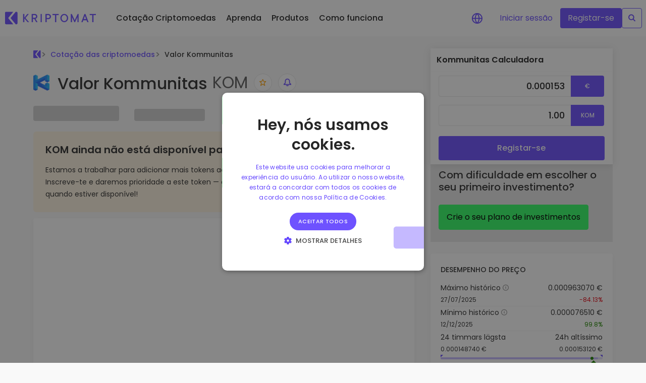

--- FILE ---
content_type: text/javascript; charset=utf-8
request_url: https://kriptomat.io/_nuxt/CuxY4rg2.js
body_size: 26963
content:
const t={"top-navigation_...today it would be worth":{t:0,b:{t:2,i:[{t:3}],s:"...hoje valeria"}},"top-navigation_A secure and simple crypto wallet":{t:0,b:{t:2,i:[{t:3}],s:"Uma carteira de criptomoedas simples e segura"}},"top-navigation_About":{t:0,b:{t:2,i:[{t:3}],s:"Sobre nós"}},"top-navigation_Advice and answers from the Kriptomat":{t:0,b:{t:2,i:[{t:3}],s:"Conselhos e respostas da Kriptomat"}},"top-navigation_All about blockchain":{t:0,b:{t:2,i:[{t:3}],s:"Tudo sobre blockchain"}},"top-navigation_All about cryptocurrencies":{t:0,b:{t:2,i:[{t:3}],s:"Tudo sobre as criptomoedas"}},"top-navigation_All Prices":{t:0,b:{t:2,i:[{t:3}],s:"Todos os preços"}},"top-navigation_Bitcoin guide":{t:0,b:{t:2,i:[{t:3}],s:"Bitcoin Guia"}},"top-navigation_Build Portfolio":{t:0,b:{t:2,i:[{t:3}],s:"Construir carteira"}},"top-navigation_Business Solutions":{t:0,b:{t:2,i:[{t:3}],s:"Soluções empresariais"}},"top-navigation_Businesses":{t:0,b:{t:2,i:[{t:3}],s:"Empresas"}},"top-navigation_Buy & swap hundreds of tokens from DEXs":{t:0,b:{t:2,i:[{t:3}],s:"Compre e troque centenas de tokens de DEX"}},"top-navigation_Buy 300+ cryptocurrencies":{t:0,b:{t:2,i:[{t:3}],s:"Compre mais de 300 criptomoedas"}},"top-navigation_Buy and Sell crypto":{t:0,b:{t:2,i:[{t:3}],s:"Comprar e Vender Cripto"}},"top-navigation_Buy, collect Crypto and NFTs with WalletConnect support":{t:0,b:{t:2,i:[{t:3}],s:"Compre e colecione criptomoedas e NFT com o WalletConnect"}},"top-navigation_Cardano Guide":{t:0,b:{t:2,i:[{t:3}],s:"Cardano Guia"}},"top-navigation_Careers":{t:0,b:{t:2,i:[{t:3}],s:"Carreiras"}},"top-navigation_Company":{t:0,b:{t:2,i:[{t:3}],s:"Empresa"}},"top-navigation_Corporate accounts":{t:0,b:{t:2,i:[{t:3}],s:"Contas empresariais"}},"top-navigation_Decentralized Exchange (DEX)":{t:0,b:{t:2,i:[{t:3}],s:"Plataforma descentralizada (DEX)"}},"top-navigation_DeFi and Web3":{t:0,b:{t:2,i:[{t:3}],s:"DeFi e Web3"}},"top-navigation_Discover investment opportunities":{t:0,b:{t:2,i:[{t:3}],s:"Descubra oportunidades de investimento"}},"top-navigation_Earn rewards on your crypto":{t:0,b:{t:2,i:[{t:3}],s:"Ganhe recompensas com as suas criptomoedas"}},"top-navigation_Ethereum Guide":{t:0,b:{t:2,i:[{t:3}],s:"Ethereum Guia"}},"top-navigation_Everything your company needs to get started with crypto.":{t:0,b:{t:2,i:[{t:3}],s:"Tudo aquilo de que a sua empresa precisa para começar a utilizar criptomoedas."}},"top-navigation_Exchange Crypto":{t:0,b:{t:2,i:[{t:3}],s:"Trocar Crypto"}},"top-navigation_Explore Assets":{t:0,b:{t:2,i:[{t:3}],s:"Explorar Ativos"}},"top-navigation_Explore tokens":{t:0,b:{t:2,i:[{t:3}],s:"Descubra tudo sobre tokens"}},"top-navigation_Explore Kriptomat user’s favourite dApps":{t:0,b:{t:2,i:[{t:3}],s:"Explore as dApps favoritas dos utilizadores da Kriptomat"}},"top-navigation_Find investing opportunities":{t:0,b:{t:2,i:[{t:3}],s:"Procure oportunidades de investimento"}},"top-navigation_Gainers & Losers":{t:0,b:{t:2,i:[{t:3}],s:"Principais Ganhadores & Perdedores"}},"top-navigation_Get Started":{t:0,b:{t:2,i:[{t:3}],s:"Criar conta"}},"top-navigation_GROW PORTFOLIO":{t:0,b:{t:2,i:[{t:3}],s:"CRESCER O PORTEFÓLIO"}},"top-navigation_Help videos":{t:0,b:{t:2,i:[{t:3}],s:"Vídeos de ajuda"}},"top-navigation_HOW TO USE KRIPTOMAT":{t:0,b:{t:2,i:[{t:3}],s:"COMO UTILIZAR A KRIPTOMAT"}},"top-navigation_How we protect our users and their crypto":{t:0,b:{t:2,i:[{t:3}],s:"Como protegemos os utilizadores e as suas criptomoedas"}},"top-navigation_Intelligent Portfolios":{t:0,b:{t:2,i:[{t:3}],s:"Portefólios Inteligentes"}},"top-navigation_Join the Kriptomat Tribe":{t:0,b:{t:2,i:[{t:3}],s:"Junte-se à tribo da Kriptomat"}},"top-navigation_Knowledgebase":{t:0,b:{t:2,i:[{t:3}],s:"Base de conhecimento"}},"top-navigation_KriptoEarn":{t:0,b:{t:2,i:[{t:3}],s:"KriptoEarn"}},"top-navigation_Kriptomat Wallet":{t:0,b:{t:2,i:[{t:3}],s:"Carteira da Kriptomat"}},"top-navigation_Kriptomat Whitelabel":{t:0,b:{t:2,i:[{t:3}],s:"Marca branca Kriptomat"}},"top-navigation_Kriptomat Widget":{t:0,b:{t:2,i:[{t:3}],s:"Widget da Kriptomat"}},"top-navigation_Latest company updates":{t:0,b:{t:2,i:[{t:3}],s:"Últimas atualizações da empresa"}},"top-navigation_Launch your own crypto business":{t:0,b:{t:2,i:[{t:3}],s:"Lance o seu próprio negócio de criptomoedas"}},"top-navigation_Learn":{t:0,b:{t:2,i:[{t:3}],s:"Aprenda"}},"top-navigation_Learn about crypto":{t:0,b:{t:2,i:[{t:3}],s:"Tudo sobre criptomoedas"}},"top-navigation_Learn all about Kriptomat":{t:0,b:{t:2,i:[{t:3}],s:"Saiba tudo sobre a Kriptomat"}},"top-navigation_Learn More":{t:0,b:{t:2,i:[{t:3}],s:"Saiba mais"}},"top-navigation_Learn more about Kriptomat":{t:0,b:{t:2,i:[{t:3}],s:"Saiba mais sobre a Kriptomat"}},"top-navigation_Regulation":{t:0,b:{t:2,i:[{t:3}],s:"Regulamentos"}},"top-navigation_Live chat support in your language":{t:0,b:{t:2,i:[{t:3}],s:"Apoio por chat ao vivo no seu idioma"}},"top-navigation_Live crypto prices":{t:0,b:{t:2,i:[{t:3}],s:"Preços cripto em tempo real"}},"top-navigation_Login":{t:0,b:{t:2,i:[{t:3}],s:"Iniciar sessão"}},"top-navigation_Most Popular":{t:0,b:{t:2,i:[{t:3}],s:"Os tokens mais populares"}},"top-navigation_Most Viewed":{t:0,b:{t:2,i:[{t:3}],s:"Mais Visto/s"}},"top-navigation_Newly added tokens to Kriptomat":{t:0,b:{t:2,i:[{t:3}],s:"Novos tokens adicionados à Kriptomat"}},"top-navigation_News":{t:0,b:{t:2,i:[{t:3}],s:"Notícias"}},"top-navigation_Our videos show how to get the most out of Kriptomat.":{t:0,b:{t:2,i:[{t:3}],s:"Os nossos vídeos mostram-lhe como aproveitar ao máximo a Kriptomat."}},"top-navigation_Over 1,000 pair options":{t:0,b:{t:2,i:[{t:3}],s:"Mais de 1000 pares à escolha"}},"top-navigation_Over 300+ cryptocurrencies":{t:0,b:{t:2,i:[{t:3}],s:"Mais de 300 criptomoedas"}},"top-navigation_Portfolio Analytics":{t:0,b:{t:2,i:[{t:3}],s:"Análise do Portefólio"}},"top-navigation_Price Alerts":{t:0,b:{t:2,i:[{t:3}],s:"Alerta de preços"}},"top-navigation_Prices":{t:0,b:{t:2,i:[{t:3}],s:"Cotação Criptomoedas"}},"top-navigation_Products":{t:0,b:{t:2,i:[{t:3}],s:"Produtos"}},"top-navigation_Real-time price updates for your favorite tokens":{t:0,b:{t:2,i:[{t:3}],s:"Atualizações de preços em tempo real para os seus tokens favoritos"}},"top-navigation_Recently Added":{t:0,b:{t:2,i:[{t:3}],s:"Adicionado/s Recentemente"}},"top-navigation_Recurring Buy":{t:0,b:{t:2,i:[{t:3}],s:"Compra Recorrente"}},"top-navigation_Register":{t:0,b:{t:2,i:[{t:3}],s:"Registar"}},"top-navigation_Regularly schedule investments (DCA)":{t:0,b:{t:2,i:[{t:3}],s:"Investimentos regulares programados (DCA)"}},"top-navigation_Smart insights for optimal performance":{t:0,b:{t:2,i:[{t:3}],s:"Ideias inteligentes para um desempenho ótimo"}},"top-navigation_Save crypto for your future":{t:0,b:{t:2,i:[{t:3}],s:"Guarde criptomoedas para o seu futuro"}},"top-navigation_Security":{t:0,b:{t:2,i:[{t:3}],s:"Segurança"}},"top-navigation_See how we are regulated":{t:0,b:{t:2,i:[{t:3}],s:"Veja como somos regulados"}},"top-navigation_See what other investors are buying":{t:0,b:{t:2,i:[{t:3}],s:"Veja o que os investidores estão a comprar"}},"top-navigation_See what other investors are interested in":{t:0,b:{t:2,i:[{t:3}],s:"Veja o que interessa aos investidores"}},"top-navigation_Show all guides":{t:0,b:{t:2,i:[{t:3}],s:"Mostrar todos os guias"}},"top-navigation_Simple way to integrate crypto into any website":{t:0,b:{t:2,i:[{t:3}],s:"Forma simples de integrar criptomoedas em qualquer site"}},"top-navigation_Smart way to invest in crypto":{t:0,b:{t:2,i:[{t:3}],s:"Modo inteligente de investir em cripto"}},"top-navigation_Solana Guide":{t:0,b:{t:2,i:[{t:3}],s:"Solana Guia"}},"top-navigation_Support":{t:0,b:{t:2,i:[{t:3}],s:"Apoio"}},"top-navigation_Tether Guide":{t:0,b:{t:2,i:[{t:3}],s:"Tether Guia"}},"top-navigation_TRACK AND ACT":{t:0,b:{t:2,i:[{t:3}],s:"SEGUIR E AGIR"}},"top-navigation_Vault":{t:0,b:{t:2,i:[{t:3}],s:"Cofre"}},"top-navigation_We're on a mission to make crypto accessible to all. Our EU-regulated platform offers simplicity, security, and peace of mind. Join us now and embrace the future of finance.":{t:0,b:{t:2,i:[{t:3}],s:"A nossa missão é deixar as criptomoedas ao alcance de todos. A nossa plataforma oferece simplicidade, segurança e tranquilidade. Junte-se a nós e abrace o futuro das finanças."}},"top-navigation_Web3 Directory":{t:0,b:{t:2,i:[{t:3}],s:"Diretório Web3"}},"top-navigation_Web3 Wallet":{t:0,b:{t:2,i:[{t:3}],s:"Carteira Web3"}},"top-navigation_What if I bought 100 €  worth of...":{t:0,b:{t:2,i:[{t:3}],s:"E se eu comprasse 100 euros de…"}},"top-navigation_About us":{t:0,b:{t:2,i:[{t:3}],s:"Sobre nós"}},"top-navigation_DEX Tokens":{t:0,b:{t:2,i:[{t:3}],s:"Tokens DEX"}},"top-navigation_Discover the latest Web3 tokens":{t:0,b:{t:2,i:[{t:3}],s:"Descubra os últimos tokens Web3"}},"top-navigation_DeFI and web3":{t:0,b:{t:2,i:[{t:3}],s:"DeFi e Web3"}},"top-navigation_explore coins":{t:0,b:{t:2,i:[{t:3}],s:"Descubra tudo sobre tokens"}},"top-navigation_Find investing oppertunities":{t:0,b:{t:2,i:[{t:3}],s:"Procure oportunidades de investimento"}},"top-navigation_Product":{t:0,b:{t:2,i:[{t:3}],s:"Produtos"}},"top-navigation_Simple way to integrate crytp into any website":{t:0,b:{t:2,i:[{t:3}],s:"Forma simples de integrar criptomoedas em qualquer site"}},"top-navigation_What if I bought 100 $ worth of...":{t:0,b:{t:2,i:[{t:3}],s:"E se eu comprasse 100 euros de…"}},"top-navigation_Kriptomat GameFi":{t:0,b:{t:2,i:[{t:3}],s:"Kriptomat GameFi"}},"top-navigation_Monetize your Web3 games like never before":{t:0,b:{t:2,i:[{t:3}],s:"Monetize os seus jogos Web3 como nunca"}},"top-navigation_Playing Web3 games has never been more simple!":{t:0,b:{t:2,i:[{t:3}],s:"Nunca foi tão fácil jogar jogos Web3!"}},"top-navigation_Web3 Gaming Wallet":{t:0,b:{t:2,i:[{t:3}],s:"Carteira de jogos Web3"}},"top-navigation_Monitize your Web3 games like never before":{t:0,b:{t:2,i:[{t:3}],s:"Monetize os seus jogos Web3 como nunca"}},"top-navigation_Affiliate Program":{t:0,b:{t:2,i:[{t:3}],s:"Affiliate Program"}},"top-navigation_Ambassador program":{t:0,b:{t:2,i:[{t:3}],s:"Ambassador program"}},"top-navigation_Bug Bounty":{t:0,b:{t:2,i:[{t:3}],s:"Bug Bounty"}},"top-navigation_Cryptocurrency prices":{t:0,b:{t:2,i:[{t:3}],s:"Cotação das criptomedas"}},"top-navigation_Current Bitcoin (BTC) Price to EURO":{t:0,b:{t:2,i:[{t:3}],s:"Preço atual do Bitcoin (BTC) para EURO"}},"top-navigation_Current Ethereum (ETH) Price to EURO":{t:0,b:{t:2,i:[{t:3}],s:"Preço atual do Ethereum (ETH) para EURO"}},"top-navigation_FAQ":{t:0,b:{t:2,i:[{t:3}],s:"FAQ"}},"top-navigation_Fees and Limits":{t:0,b:{t:2,i:[{t:3}],s:"Taxas e Limites (EN)"}},"top-navigation_Help Centre":{t:0,b:{t:2,i:[{t:3}],s:"Central de ajuda"}},"top-navigation_How to buy Bitcoin (BTC)?":{t:0,b:{t:2,i:[{t:3}],s:"Como comprar Bitcoin (BTC)?"}},"top-navigation_How to buy Ethereum (ETH)?":{t:0,b:{t:2,i:[{t:3}],s:"Como comprar Ethereum (ETH)?"}},"top-navigation_Referral Program":{t:0,b:{t:2,i:[{t:3}],s:"Programa de referência"}},"top-navigation_Site map":{t:0,b:{t:2,i:[{t:3}],s:"Site map"}},"top-navigation_Supported Actions":{t:0,b:{t:2,i:[{t:3}],s:"Ações Suportadas (EN)"}},"top-navigation_Supported Countries":{t:0,b:{t:2,i:[{t:3}],s:"Países Suportados (EN)"}},"top-navigation_System Status":{t:0,b:{t:2,i:[{t:3}],s:"Status do sistema"}},"Price history of cryptocurrencies":{t:0,b:{t:2,i:[{t:3}],s:"Histórico de preços das criptomoedas"}},"General information":{t:0,b:{t:2,i:[{t:3}],s:"Informação Geral"}},"Trade {currencyCode} securely and privately on our mobile application with built in web3 wallet.":{t:0,b:{t:2,i:[{t:3,v:"Negocie "},{t:4,k:"currencyCode"},{t:3,v:" de forma segura e privada na nossa aplicação móvel, que inclui uma carteira web3 integrada."}]}},"Buy {currencyCode} with our <span class='tc-green-200'>Web3 wallet</span>":{t:0,b:{t:2,i:[{t:3,v:"Compre "},{t:4,k:"currencyCode"},{t:3,v:" com a nossa <span class='tc-green-200'>carteira Web3</span>"}]}},"Crypto price histories tell you all about the historical value of a digital currency and may be displayed in the form of a chart or a list of past prices. Every cryptocurrency has a different price history and analysing it can inform you about the coin’s past and help you make predictions about its future.":{t:0,b:{t:2,i:[{t:3}],s:"Os históricos de preços das criptomoedas dizem-lhe tudo sobre o valor histórico de uma moeda digital e podem ser apresentados sob a forma de um gráfico ou de uma lista de preços passados. Cada criptomoeda tem um histórico de preços distinto e a sua análise pode oferecer insights sobre o passado da moeda e ajudá-lo a fazer previsões sobre o seu futuro."}},"{coinName} Calculator":{t:0,b:{t:2,i:[{t:4,k:"coinName"},{t:3,v:" Calculadora"}]}},"The current {coinName} price is {livePrice} {currency}. The price has changed by {priceChange24h}% in the past 24 hours on trading volume of {tradeVolume} {currency}. The market rank of {coinName} is {liveRank} based on a market capitalization of {liveMarketCap} {currency}. {coinName} has a circulating supply of {liveSupply} {ticker}. The highest recorded {coinName} price is {allTimeHigh} {currency}. And the lowest recorded {ticker} price is {allTimeLow} {currency}.":{t:0,b:{t:2,i:[{t:3,v:"O preço atual "},{t:4,k:"coinName"},{t:3,v:" é "},{t:4,k:"livePrice"},{t:3,v:" "},{t:4,k:"currency"},{t:3,v:". O preço mudou cerca de "},{t:4,k:"priceChange24h"},{t:3,v:" % nas últimas 24 horas com um volume de negociação de "},{t:4,k:"tradeVolume"},{t:3,v:" "},{t:4,k:"currency"},{t:3,v:". O ranking de mercado "},{t:4,k:"coinName"},{t:3,v:" é "},{t:4,k:"liveRank"},{t:3,v:" baseado numa capitalização de mercado de "},{t:4,k:"liveMarketCap"},{t:3,v:" "},{t:4,k:"currency"},{t:3,v:". "},{t:4,k:"coinName"},{t:3,v:" tem um fornecimento circulante de "},{t:4,k:"liveSupply"},{t:3,v:" "},{t:4,k:"ticker"},{t:3,v:". O preço mais alto registado para "},{t:4,k:"coinName"},{t:3,v:" é "},{t:4,k:"allTimeHigh"},{t:3,v:" "},{t:4,k:"currency"},{t:3,v:". E o preço mais baixo registado para "},{t:4,k:"ticker"},{t:3,v:" é "},{t:4,k:"allTimeLow"},{t:3,v:" "},{t:4,k:"currency"},{t:3,v:"."}]}},"{coinName} Price FAQ":{t:0,b:{t:2,i:[{t:3,v:"Perguntas Frequentes sobre Preço "},{t:4,k:"coinName"}]}},"{coinName} Price Overview":{t:0,b:{t:2,i:[{t:3}],s:"Visão Geral de Valores"}},"Before buying any cryptocurrency, it’s worth doing your homework. That means analyzing the price history to look for recurring patterns and indicators that the price of your investment is more likely to rise than to fall.":{t:0,b:{t:2,i:[{t:3}],s:"Antes de comprar qualquer moeda virtual, vale a pena fazer o seu trabalho de casa. Isso significa analisar o histórico de preços para procurar padrões e indicadores recorrentes de que o preço do seu investimento tem mais probabilidades de subir do que de cair."}},"Government regulations have a great impact on the price of {coinName} and other currencies. Tax policies, regulations regarding investments, mining restrictions, government plans for official digital currencies, and other developments can move the crypto market higher or lower.":{t:0,b:{t:2,i:[{t:3,v:"As regulamentações governamentais têm um grande impacto no valor de "},{t:4,k:"coinName"},{t:3,v:" e de outras moedas. Políticas fiscais, regulamentações relacionadas a investimentos, restrições de mineração, planos do governo para moedas digitais oficiais e outros desenvolvimentos podem mover o mercado cripto para cima ou para baixo."}]}},"In fundamental analysis, you examine economic, financial, political, and social factors that influence prices. You collect information about interest rates, gross domestic product, manufacturing data, and unemployment rates to make informed predictions about stock prices. ":{t:0,b:{t:2,i:[{t:3}],s:"Na análise fundamentalista, examinamos os fatores econômicos, financeiros, políticos e sociais que influenciam os preços. Coletam-se informações sobre taxas de juros, produto interno bruto, dados de manufatura e taxas de desemprego para fazer previsões informadas sobre os preços das ações."}},"Is there an order minimum?":{t:0,b:{t:2,i:[{t:3}],s:"Existe um valor de pedido mínimo?"}},"The live {coinName} exchange rate varies from moment to moment as transactions take place on exchanges all over the world. Given the volatility of cryptocurrencies, prices can rise or fall significantly in a short period.":{t:0,b:{t:2,i:[{t:3,v:"A taxa de câmbio ao vivo "},{t:4,k:"coinName"},{t:3,v:" varia de momento a momento à medida que as transações ocorrem nas bolsas de todo o mundo. Dada a volatilidade das criptomoedas, os preços podem subir ou cair significativamente em um curto período."}]}},"Scan the QR code to download":{t:0,b:{t:2,i:[{t:3}],s:"Digitalize o código QR para descarregar a aplicação"}},Calculator:{t:0,b:{t:2,i:[{t:3}],s:"Calculadora"}},"Exchange {coinName}":{t:0,b:{t:2,i:[{t:3,v:"Trocar "},{t:4,k:"coinName"}]}},"{coinName} is available for immediate purchase at Kriptomat. The current price is {livePrice} {currency}.":{t:0,b:{t:2,i:[{t:4,k:"coinName"},{t:3,v:" está disponível para compra imediata na Kriptomat. O preço atual é de "},{t:4,k:"livePrice"},{t:3,v:" "},{t:4,k:"currency"},{t:3,v:"."}]}},"{coinName} price history shows that {coinName} has recorded a peak value of {allTimeHigh}  {currency}.":{t:0,b:{t:2,i:[{t:3,v:"O histórico de preços da "},{t:4,k:"coinName"},{t:3,v:" mostra que a "},{t:4,k:"coinName"},{t:3,v:" registou um valor máximo de "},{t:4,k:"allTimeHigh"},{t:3,v:" "},{t:4,k:"currency"},{t:3,v:"."}]}},"Access {coinName} tokens before they are listed on centralised exchanges. Get the best rates and purchase with your card or bank account, all on one platform.":{t:0,b:{t:2,i:[{t:3,v:"Tenha acesso aos tokens "},{t:4,k:"coinName"},{t:3,v:" antes de serem cotados em plataformas centralizadas. Consiga os melhores preços e compre com o seu cartão ou conta bancária, tudo numa plataforma."}]}},"Buy {coinName} with euros":{t:0,b:{t:2,i:[{t:3,v:"Comprar "},{t:4,k:"coinName"},{t:3,v:" com euros"}]}},"Can I purchase {coinName} using someone else’s bank account?":{t:0,b:{t:2,i:[{t:3,v:"Posso comprar "},{t:4,k:"coinName"},{t:3,v:" com uma conta bancária de outra pessoa?"}]}},"Can I withdraw my {coinName}?":{t:0,b:{t:2,i:[{t:3,v:"Posso levantar as minhas "},{t:4,k:"coinName"},{t:3,v:"?"}]}},"Competition and ongoing technological changes make a difference too. Many Web3 tokens are related to established blockchains like Ethereum and Solana. Take Ethereum, for example. The Ethereum Foundation has been open about its plans for introducing new technology to the underlying blockchain. Will those innovations create an opportunity for {coinName}? Or will they close a technology gap, rendering {coinName} less valuable as an investment?":{t:0,b:{t:2,i:[{t:3,v:"A concorrência e as mudanças tecnológicas contínuas também têm influência. Muitos tokens Web3 estão relacionados com blockchains já estabelecidas, como a Ethereum e a Solana. Tomemos o exemplo da Ethereum. A Fundação Ethereum tem divulgado publicamente os seus planos de introduzir novas tecnologias na blockchain subjacente. Será que estas inovações vão criar uma oportunidade para a "},{t:4,k:"coinName"},{t:3,v:"? Ou será que vão colmatar as lacunas tecnológicas, tornando a "},{t:4,k:"coinName"},{t:3,v:" um investimento menos valioso?"}]}},"Earn {coinName}":{t:0,b:{t:2,i:[{t:3,v:"Ganhe "},{t:4,k:"coinName"}]}},"Factors influencing the Price of {coinName}":{t:0,b:{t:2,i:[{t:3,v:"Fatores que influenciam o preço da "},{t:4,k:"coinName"}]}},"Hold your {coinName}":{t:0,b:{t:2,i:[{t:3,v:"Guarde as suas "},{t:4,k:"coinName"}]}},"How can I buy {coinName}?":{t:0,b:{t:2,i:[{t:3,v:"Como comprar "},{t:4,k:"coinName"},{t:3,v:"?"}]}},"How do {coinName} price movements correlate with market trends? Check our <a href='https://kriptomat.io/cryptocurrency-prices/'>complete cryptocurrency exchange rate page</a> for information at a glance.":{t:0,b:{t:2,i:[{t:3,v:"Qual a relação entre as oscilações de preços de "},{t:4,k:"coinName"},{t:3,v:" com as tendências de mercado? Consulte a nossa <a href='https://kriptomat.io/pt/cotacao-criptomoedas/'>página detalhada com as taxas de câmbio das criptomoedas</a> para obter mais informações."}]}},"How much {coinName} should I buy?":{t:0,b:{t:2,i:[{t:3,v:"Que quantidade de "},{t:4,k:"coinName"},{t:3,v:" devo comprar?"}]}},"If you’re purchasing tokens to use an app or play a game, explore the website and see how much you’ll need. If you’re acquiring {coinName} as an investment, take a look at your financial goals, your investment fund, and your portfolio. Smart investors build portfolios of 10 or more cryptocurrencies, balancing factors like anticipated growth rates, volatility, market niche, and more.":{t:0,b:{t:2,i:[{t:3,v:"Se quer comprar tokens para utilizar numa aplicação ou para jogar, explore o site e veja a quantidade de que precisa. Se pretende a adquirir "},{t:4,k:"coinName"},{t:3,v:" como investimento, tenha em consideração as suas metas financeiras, o seu fundo de investimento e o seu portefólio. Os investidores inteligentes constroem portefólios com 10 ou mais criptomoedas, procurando equilibrar fatores como as taxas de crescimento previstas, a volatilidade, o segmento de mercado e muitos outros."}]}},"Is {coinName} easy to sell?":{t:0,b:{t:2,i:[{t:3,v:"A "},{t:4,k:"coinName"},{t:3,v:" é fácil de vender?"}]}},"Kriptomat data confirms that {allTimeLow} {currency} is the lowest recorded {coinName} value.":{t:0,b:{t:2,i:[{t:3,v:"Os dados da Kriptomat confirmam que "},{t:4,k:"allTimeLow"},{t:3,v:" "},{t:4,k:"currency"},{t:3,v:" é o valor mais baixo registado da "},{t:4,k:"coinName"},{t:3,v:"."}]}},"Live {coinName} value and market cap":{t:0,b:{t:2,i:[{t:3,v:"Valor e capitalização de mercado da "},{t:4,k:"coinName"},{t:3,v:" em tempo real"}]}},"Make sure your price prediction for {coinName} matches your long-term and short-term financial goals.":{t:0,b:{t:2,i:[{t:3,v:"Certifique-se de que a sua previsão de preço para a "},{t:4,k:"coinName"},{t:3,v:" corresponde às suas metas financeiras a longo e a curto prazo."}]}},"Many factors affect the value of {coinName}.":{t:0,b:{t:2,i:[{t:3,v:"Há muitos fatores que afetam o valor da "},{t:4,k:"coinName"},{t:3,v:"."}]}},"Newsmakers increasingly influence crypto prices. When a billionaire entrepreneur tweets support for a particular coin or token, the price often goes up. More and more celebrities are promoting cryptos and NFTs to millions of followers on social media. The effects of these endorsements on crypto prices cannot be overstated. Watch for mentions of {coinName} in the news, monitor {ticker} on Twitter. Visit the project’s online community at Discord or elsewhere. The better informed you are, the better the decisions you will be empowered to make.":{t:0,b:{t:2,i:[{t:3,v:"As notícias influenciam cada vez mais os preços das criptomoedas. Quando um empresário multimilionário publica um tweet a apoiar uma determinada moeda ou token, o preço normalmente sobe. Há cada vez mais celebridades a promover criptomoedas e NFT para milhões de seguidores nas redes sociais. Os efeitos destas recomendações nos preços das criptomoedas não podem ser descurados. Fique atento a eventuais referências a "},{t:4,k:"coinName"},{t:3,v:" nas notícias, siga a "},{t:4,k:"ticker"},{t:3,v:" no X. Visite a comunidade online do projeto no Discord ou noutro sítio. Quanto mais bem informado estiver, melhores serão as decisões que poderá tomar."}]}},"No. You must be the account holder in order to initiate a SEPA bank transfer and purchase {ticker} on Kriptomat.":{t:0,b:{t:2,i:[{t:3,v:"Não. Tem de ser o titular da conta para iniciar uma transferência bancária SEPA e comprar "},{t:4,k:"ticker"},{t:3,v:" na Kriptomat."}]}},"Political events, the world economy, celebrity endorsements, and market news are among the countless factors that influence cryptocurrency prices. To see how {coinName} tracks the overall market, check out our comprehensive cryptocurrency price page.":{t:0,b:{t:2,i:[{t:3,v:"Os acontecimentos políticos, a economia mundial, o apoio de celebridades e as notícias sobre os mercados são alguns dos muitos fatores que influenciam os preços das criptomoedas. Para ver como a "},{t:4,k:"coinName"},{t:3,v:" acompanha o mercado global, consulte a nossa página detalhada de preços das criptomoedas."}]}},"Sell {coinName} for euros":{t:0,b:{t:2,i:[{t:3,v:"Vender "},{t:4,k:"coinName"},{t:3,v:" por euros"}]}},"Simplify your life with the Web3 wallet that lets you sell your {coinName} for euros in seconds. Easily withdraw to your bank account or bank card.":{t:0,b:{t:2,i:[{t:3,v:"Simplifique a sua vida com a carteira Web3, que lhe permite vender as suas "},{t:4,k:"coinName"},{t:3,v:" por euros em segundos. É fácil fazer levantamentos para a sua conta ou cartão bancário."}]}},"So you’re ready to jump into the world of cryptocurrency and you want to know where to buy {coinName} ({ticker})? {coinName} is available to buy, sell, and use with the Kriptomat Web3 Wallet – the simple and secure way to store your crypto.":{t:0,b:{t:2,i:[{t:3,v:"Está pronto para entrar no mundo das criptomoedas e quer saber onde comprar "},{t:4,k:"coinName"},{t:3,v:" ("},{t:4,k:"ticker"},{t:3,v:")? A "},{t:4,k:"coinName"},{t:3,v:" está disponível para compra, venda e utilização na carteira Web3 da Kriptomat - a forma mais simples e segura de armazenar as suas criptomoedas."}]}},"Sure. You can transfer your {ticker} to any blockchain address or swap it for a cryptocurrency that is readily swapped for euros at Kriptomat.":{t:0,b:{t:2,i:[{t:3,v:"Claro. Você pode transferir seu "},{t:4,k:"ticker"},{t:3,v:" para qualquer endereço blockchain ou trocá-lo por uma criptomoeda que é facilmente trocada por euros no Kriptomat."}]}},"Swap some or all of your {coinName} for any other crypto with ease. No crypto platform makes transactions as fast and convenient as Kriptomat.":{t:0,b:{t:2,i:[{t:3,v:"Troque algumas ou todas as suas "},{t:4,k:"coinName"},{t:3,v:" por outra criptomoeda com facilidade. Nenhuma plataforma de criptomoedas permite transações tão rápidas e fáceis como a Kriptomat."}]}},"The {coinName} exchange rate sometimes moves with changes in the wider economy. And sometimes crypto moves the opposite direction. For example, many cryptos have made impressive gains despite bank failures and economic uncertainty in international financial markets. This may indicate that investors have turned away from risky banks and turned to crypto, which has delivered historic long-term benefits.":{t:0,b:{t:2,i:[{t:3,v:"Por vezes, a taxa de câmbio da "},{t:4,k:"coinName"},{t:3,v:" varia em função das mudanças na economia em geral. E, por vezes, as criptomoedas movem-se na direção oposta. Por exemplo, muitas criptomoedas geraram lucros impressionantes, apesar das insolvências dos bancos e da incerteza económica dos mercados financeiros internacionais. Isto pode ser um sinal de que os investidores se estão a afastar dos bancos, que podem ser um risco, e a optar pelas criptomoedas, que têm proporcionado benefícios históricos a longo prazo."}]}},"The market capitalisation of {coinName} is equal to the value of {coinName} multiplied by the number of {coinName} in circulation.":{t:0,b:{t:2,i:[{t:3,v:"A capitalização de mercado da "},{t:4,k:"coinName"},{t:3,v:" é igual ao valor da "},{t:4,k:"coinName"},{t:3,v:", multiplicado pelo número de "},{t:4,k:"coinName"},{t:3,v:" em circulação."}]}},"There are countless ways to analyse crypto price performance and make a buying decision. Two of the most commonly used are technical analysis and fundamental analysis.":{t:0,b:{t:2,i:[{t:3}],s:"Existem inúmeras formas de analisar o desempenho dos preços das criptomoedas e de tomar uma decisão de compra. Duas das mais utilizadas são a análise técnica e a análise fundamental."}},"This text is informative in nature and should not be considered an investment recommendation. It does not express the personal opinion of Kriptomat or its employees. Any investment is risky, and past returns are not a guarantee of future returns. Risk only assets that you can afford to lose. By using our services, you confirm that you are aware of the risks associated with using our services and that you fully understand and accept our non-liability for the risks related to virtual assets and your investment. More information is also available in our <a href='https://kriptomat.io/risks-of-trading-virtual-assets/' rel='nofollow'>Risks of trading virtual assets</a> and <a href='https://kriptomat.io/terms-and-conditions/' rel='nofollow'>Terms of Use</a>, and special warning notifications you receive while using our services.":{t:0,b:{t:2,i:[{t:3}],s:"Este texto é de caráter informativo e não deve ser considerado uma recomendação de investimento. Não expressa a opinião pessoal da Kriptomat nem dos seus funcionários. Todos os investimentos são arriscados e os retornos passados não dão garantia de retornos futuros. Arrisque apenas os ativos que pode dar-se ao luxo de perder. Ao utilizar os nossos serviços, confirma que conhece os riscos associados à utilização dos nossos serviços e que compreende e aceita integralmente que não assumimos a responsabilidade pelos riscos relacionados com os ativos virtuais e os seus investimentos. Encontra mais informações em <a href='https://kriptomat.io/risks-of-trading-virtual-assets/' rel='nofollow'>Riscos da negociação de ativos virtuais</a> e nos <a href='https://kriptomat.io/terms-and-conditions/' rel='nofollow'>Termos de Utilização</a>, bem como nos avisos especiais que recebe ao utilizar os nossos serviços."}},"Though it can be difficult to bring yourself to part with any cryptocurrency, Kriptomat has made it as simple as possible to sell your {ticker} whenever you so choose – 24 hours a day, 7 days a week, 365 days a year.":{t:0,b:{t:2,i:[{t:3,v:"Embora possa ser difícil desfazer-se de uma criptomoeda, a Kriptomat simplificou ao máximo o processo de venda da sua "},{t:4,k:"ticker"},{t:3,v:" a qualquer altura - estamos cá 24 horas por dia, 7 dias por semana, 365 dias por ano."}]}},"Use {coinName}":{t:0,b:{t:2,i:[{t:3,v:"Utilizar "},{t:4,k:"coinName"}]}},"We’ve made it easy to top up your Web3 Wallet! You can fund your Web3 purchases via SEPA bank transfer, Visa, MasterCard, Apple and Google pay, Skrill, or Neteller to buy {coinName} ({ticker}).":{t:0,b:{t:2,i:[{t:3,v:"Agora, é mais fácil carregar a sua carteira Web3! Pode financiar as suas compras Web3 através de uma transferência bancária SEPA, Visa, MasterCard, Apple e Google Pay, ou Skrill para comprar "},{t:4,k:"coinName"},{t:3,v:" ("},{t:4,k:"ticker"},{t:3,v:")."}]}},"What can you do with your {coinName}?":{t:0,b:{t:2,i:[{t:3,v:"O que pode fazer com as suas "},{t:4,k:"coinName"},{t:3,v:"?"}]}},"What factors influence the price of {coinName}?":{t:0,b:{t:2,i:[{t:3,v:"Que fatores influenciam o preço de "},{t:4,k:"coinName"},{t:3,v:"?"}]}},"What is the current price of {coinName} in EUR?":{t:0,b:{t:2,i:[{t:3,v:"Qual o preço atual de "},{t:4,k:"coinName"},{t:3,v:" em EUR?"}]}},"What is the highest price of {coinName} in EUR?":{t:0,b:{t:2,i:[{t:3,v:"Qual o preço mais alto de "},{t:4,k:"coinName"},{t:3,v:" em EUR?"}]}},"What is the lowest price of {coinName} in EUR?":{t:0,b:{t:2,i:[{t:3,v:"Qual o preço mais baixo de "},{t:4,k:"coinName"},{t:3,v:" em EUR?"}]}},"What payment methods can I use to buy {coinName}":{t:0,b:{t:2,i:[{t:3,v:"Que métodos de pagamento posso utilizar para comprar "},{t:4,k:"coinName"}]}},"Where to buy {coinName}":{t:0,b:{t:2,i:[{t:3,v:"Onde comprar "},{t:4,k:"coinName"}]}},"With {coinName}, you can easily access DeFi with liquidity pools. Liquidity pools are funds that allow users to lend or borrow {coinName} at competitive interest rates.":{t:0,b:{t:2,i:[{t:3,v:"Com a "},{t:4,k:"coinName"},{t:3,v:", pode aceder facilmente a DeFi com pools de liquidez. Os pools de liquidez são fundos que permitem aos utilizadores emprestar ou pedir emprestado "},{t:4,k:"coinName"},{t:3,v:" com taxas de juro competitivas."}]}},"You assess the competition and the maturity of the market. You may take the track record of the crypto’s founders into account along with the project’s business partners. Read the whitepaper if it is available and assess the viability of the project’s plans. The more homework you do, the better your investment decision-making – with {coinName} or any other crypto.":{t:0,b:{t:2,i:[{t:3,v:"Avalia a concorrência e a maturidade do mercado. Pode ter em conta o historial dos fundadores da criptomoeda, bem como dos parceiros comerciais do projeto. Se possível, dê uma vista de olhos ao documento técnico do projeto e avalie a viabilidade dos planos. Quanto mais trabalho de casa fizer, melhor será a sua decisão de investimento - com a "},{t:4,k:"coinName"},{t:3,v:" ou com qualquer criptomoeda."}]}},"Your {coinName} tokens will be securely stored in your Kriptomat Web3 wallet. You can save it for a rainy day or until you’re ready to cash in.":{t:0,b:{t:2,i:[{t:3,v:"Os seus tokens "},{t:4,k:"coinName"},{t:3,v:" serão armazenados de forma segura na carteira Web3 da Kriptomat. Pode guardá-los para um momento de aperto ou até estar pronto a trocá-los."}]}},"Use the {coinName} you buy with the Kriptomat app to access Web3 dApps, DeFi applications, games, and NFT marketplaces.":{t:0,b:{t:2,i:[{t:3,v:"Utilize as "},{t:4,k:"coinName"},{t:3,v:" que compra com a aplicação da Kriptomat para aceder a dApps Web3, aplicações DeFi, jogos e mercados de NFT."}]}},"You can  consult an expert to tell you how to buy {coinName}. However,  it’s fast and easy to buy {coinName} with the Kriptomat app. {coinName} is available for immediate purchase at the current {coinName} price quote of {livePrice} {currency}. Current prices are always displayed in the {coinName} chart.":{t:0,b:{t:2,i:[{t:3,v:"Pode consultar um especialista para saber como comprar "},{t:4,k:"coinName"},{t:3,v:". No entanto, com a aplicação da Kriptomat, comprar "},{t:4,k:"coinName"},{t:3,v:" é rápido e fácil. "},{t:4,k:"coinName"},{t:3,v:" está disponível para compra imediata ao preço atual de "},{t:4,k:"livePrice"},{t:3,v:" "},{t:4,k:"currency"},{t:3,v:". Os preços atuais são sempre apresentados no gráfico de "},{t:4,k:"coinName"},{t:3,v:"."}]}},"You can buy {coinName} for as little as €15 but bear in mind the blockchain fees that are charged for DEX tokens.":{t:0,b:{t:2,i:[{t:3,v:"Pode comprar "},{t:4,k:"coinName"},{t:3,v:" com apenas 15 €, mas tenha atenção às taxas da blockchain aplicadas aos tokens DEX."}]}},"Analysing {coinName}’s price history":{t:0,b:{t:2,i:[{t:3,v:"A analisar o histórico de preços de "},{t:4,k:"coinName"}]}},"How much {ticker} can I currently buy for 1 {currency}?":{t:0,b:{t:2,i:[{t:3,v:"Que quantidade de "},{t:4,k:"ticker"},{t:3,v:" posso comprar com 1 "},{t:4,k:"currency"},{t:3,v:"?"}]}},"Technical analysis is valuable in crypto investing even if you don’t have access to years of historical price data in the {coinName} chart. For example, with many cryptos, dramatic price drops and periods of high volatility have been followed by a sustained rise to new highs. There’s no guarantee that the pattern will be sustained in the future, but if it has been consistent in the past, it’s worth considering.":{t:0,b:{t:2,i:[{t:3,v:"A análise técnica é valiosa no investimento em criptomoedas, mesmo se não tiver acesso a anos de dados históricos de preços no gráfico "},{t:4,k:"coinName"},{t:3,v:". Por exemplo, com muitas criptos, quedas dramáticas de preços e períodos de alta volatilidade foram seguidos por um aumento sustentado para novos máximos. Não há garantia de que o padrão será sustentado no futuro, mas se foi consistente no passado, vale a pena considerar."}]}},"News events are important too, especially economic indicators. Is the national bank raising interest rates? Are fiscal conservatives being elected? Have storms or droughts disrupted agriculture, tourism, and other industries?":{t:0,b:{t:2,i:[{t:3}],s:"As notícias também são importantes, especialmente os índices económicos. O Banco de Portugal está a aumentar as taxas de juro? Foram eleitos representantes conservadores? As tempestades ou as secas prejudicaram a agricultura, o turismo e outros setores?"}},"Most investors find it best to apply both technical and fundamental analysis techniques when evaluating a purchase or sale.":{t:0,b:{t:2,i:[{t:3}],s:"A maioria dos investidores acha melhor aplicar técnicas de análise técnica e fundamental ao avaliar uma compra ou venda."}},"top-navigation_Blog":{t:0,b:{t:2,i:[{t:3}],s:"Blog"}},"top-navigation_Impressum":{t:0,b:{t:2,i:[{t:3}],s:"Impressum"}},"top-navigation_Fraud prevention":{t:0,b:{t:2,i:[{t:3}],s:"Fraud prevention"}},"top-navgiation_Legal & Security":{t:0,b:{t:2,i:[{t:3}],s:"Legal & Security"}},"top-navigation_Contact":{t:0,b:{t:2,i:[{t:3}],s:"Contacte-nos"}},"top-navigation_Resources":{t:0,b:{t:2,i:[{t:3}],s:"Links úteis"}},"top-navigation_OTHER":{t:0,b:{t:2,i:[{t:3}],s:"OUTROS"}},"Latest Dex token prices":{t:0,b:{t:2,i:[{t:3}],s:"Preços ao Vivo dos tokens DEX"}},"{coinName} Price Today: Where & How To Buy {ticker}":{t:0,b:{t:2,i:[{t:3,v:"Preço "},{t:4,k:"coinName"},{t:3,v:" hoje - Onde e como comprar "},{t:4,k:"ticker"},{t:3,v:" em Portugal?"}]}},"Check today's {coinName} price and learn how to buy {ticker} within minutes using our fully regulated platform. Sell, swap & trade all your Web3 tokens!":{t:0,b:{t:2,i:[{t:3,v:"Veja o valor do "},{t:4,k:"coinName"},{t:3,v:" hoje, o limite de mercado e a tabela de valores com actualizações em tempo real. Qual é o preço actual do "},{t:4,k:"ticker"},{t:3,v:"?"}]}},"DEX Token Prices Today | All Live Web3 Token Charts & Values":{t:0,b:{t:2,i:[{t:3}],s:"Preços dos Tokens DEX Hoje - Valor dos Tokens Web3 ao Vivo"}},"Check all live DEX token prices, market cap, price history and charts. What is the current value of your favourite DEX token?":{t:0,b:{t:2,i:[{t:3}],s:"Veja ao vivo o preço de todos os tokens DEX, a capitalização de mercado, histórico de preços e gráficos. Qual é o valor atual do seu token favorito?"}},"Crypto Prices Today - All Live Cryptocurrency Charts & Values":{t:0,b:{t:2,i:[{t:3}],s:"Cotação de criptomoedas hoje: valores e preços em tempo real"}},"Check all live crypto prices, market cap, price history, and charts. What is the current value of your top cryptocurrency? Kriptomat - Crypto But Simple":{t:0,b:{t:2,i:[{t:3}],s:"Consulte as cotações de criptomoedas em tempo real: valores, preços, capitalização de mercado e histórico. Qual é o preço atual da sua criptomoeda favorita?"}},"Crypto Prices":{t:0,b:{t:2,i:[{t:3}],s:"Cotação Criptomoedas"}},"Market data":{t:0,b:{t:2,i:[{t:3}],s:"Dados do mercado"}},"1M":{t:0,b:{t:2,i:[{t:3}],s:"1M"}},"1W":{t:0,b:{t:2,i:[{t:3}],s:"1S"}},"1Y":{t:0,b:{t:2,i:[{t:3}],s:"1A"}},"24h":{t:0,b:{t:2,i:[{t:3}],s:"24h"}},Action:{t:0,b:{t:2,i:[{t:3}],s:"Ação"}},All:{t:0,b:{t:2,i:[{t:3}],s:"Tudo"}},"Back to assets":{t:0,b:{t:2,i:[{t:3}],s:"Voltar aos ativos"}},Buy:{t:0,b:{t:2,i:[{t:3}],s:"Compra"}},"Change 24h":{t:0,b:{t:2,i:[{t:3}],s:"Variação 24h"}},"Circulating supply":{t:0,b:{t:2,i:[{t:3}],s:"Fornecimento em circulação"}},Next:{t:0,b:{t:2,i:[{t:3}],s:"Seguinte"}},Previous:{t:0,b:{t:2,i:[{t:3}],s:"Anterior"}},Price:{t:0,b:{t:2,i:[{t:3}],s:"Preço"}},"Price graph (7d)":{t:0,b:{t:2,i:[{t:3}],s:"Gráfico de preços (7d)"}},Search:{t:0,b:{t:2,i:[{t:3}],s:"Pesquisa"}},"Search currencies":{t:0,b:{t:2,i:[{t:3}],s:"Pesquisar moedas"}},Apply:{t:0,b:{t:2,i:[{t:3}],s:"Aplicar"}},"To navigate":{t:0,b:{t:2,i:[{t:3}],s:"Navegar"}},"To cancel":{t:0,b:{t:2,i:[{t:3}],s:"Cancelar"}},"To select":{t:0,b:{t:2,i:[{t:3}],s:"Selecionar"}},Watchlist:{t:0,b:{t:2,i:[{t:3}],s:"Lista de observação"}},"Market cap":{t:0,b:{t:2,i:[{t:3}],s:"Capitalização do Mercado"}},"Volume 24h":{t:0,b:{t:2,i:[{t:3}],s:"Volume 24h"}},"Volume :attribute":{t:0,b:{t:2,i:[{t:3}],s:"Volume "}},"All assets":{t:0,b:{t:2,i:[{t:3}],s:"Todos os ativos"}},cryptocurrencies:{t:0,b:{t:2,i:[{t:3}],s:"criptomoedas"}},Register:{t:0,b:{t:2,i:[{t:3}],s:"Registar-se"}},Filters:{t:0,b:{t:2,i:[{t:3}],s:"Filtros"}},Login:{t:0,b:{t:2,i:[{t:3}],s:"Iniciar sessão"}},Trending:{t:0,b:{t:2,i:[{t:3}],s:"Tendências"}},Category:{t:0,b:{t:2,i:[{t:3}],s:"Categoria"}},"DEX Swap":{t:0,b:{t:2,i:[{t:3}],s:"DEX Swap"}},"Top Gainer":{t:0,b:{t:2,i:[{t:3}],s:"A grande vencedora"}},Categories:{t:0,b:{t:2,i:[{t:3}],s:"Categorias"}},Clear:{t:0,b:{t:2,i:[{t:3}],s:"Limpar"}},to:{t:0,b:{t:2,i:[{t:3}],s:"até"}},"Price change":{t:0,b:{t:2,i:[{t:3}],s:"Alteração de preço"}},"Price range (EUR)":{t:0,b:{t:2,i:[{t:3}],s:"Intervalo de preços (EUR)"}},Gainers:{t:0,b:{t:2,i:[{t:3}],s:"Vencedoras"}},Losers:{t:0,b:{t:2,i:[{t:3}],s:"Derrotadas"}},Change:{t:0,b:{t:2,i:[{t:3}],s:"Alteração"}},Swap:{t:0,b:{t:2,i:[{t:3}],s:"Trocar"}},"Price performance":{t:0,b:{t:2,i:[{t:3}],s:"Desempenho do preço"}},"All time high":{t:0,b:{t:2,i:[{t:3}],s:"Máximo histórico"}},"All time low":{t:0,b:{t:2,i:[{t:3}],s:"Mínimo histórico"}},"Market rank":{t:0,b:{t:2,i:[{t:3}],s:"Posição no mercado"}},"Market dominance":{t:0,b:{t:2,i:[{t:3}],s:"Domínio do mercado"}},"24h trading volume":{t:0,b:{t:2,i:[{t:3}],s:"Volume de transações (24h)"}},"{ticker} supply":{t:0,b:{t:2,i:[{t:3,v:"Oferta de "},{t:4,k:"ticker"}]}},"Total supply":{t:0,b:{t:2,i:[{t:3}],s:"Oferta Total"}},"Max supply":{t:0,b:{t:2,i:[{t:3}],s:"Máximo de Oferta"}},"Official website":{t:0,b:{t:2,i:[{t:3}],s:"Site oficial"}},"Show more":{t:0,b:{t:2,i:[{t:3}],s:"Mostrar mais"}},"Show less":{t:0,b:{t:2,i:[{t:3}],s:"Mostrar menos"}},"{coinName} Price Today - Current {ticker} Value to USD & Live Chart":{t:0,b:{t:2,i:[{t:3,v:"Preço "},{t:4,k:"coinName"},{t:3,v:" hoje - Atual gráfico, cotação e valor "},{t:4,k:"ticker"},{t:3,v:" em Euro"}]}},"Check out the current {coinName} price, market cap, exchange rate and live chart. What is the {ticker} value today? Kriptomat - Crypto But Simple":{t:0,b:{t:2,i:[{t:3,v:"Veja o preço atual do "},{t:4,k:"coinName"},{t:3,v:" em Euro. Descubra a cotação, valor "},{t:4,k:"ticker"},{t:3,v:", gráfico em tempo real e volume diário. Quanto custa 1 "},{t:4,k:"coinName"},{t:3,v:" hoje?"}]}},cex_token_h1_title:{t:0,b:{t:2,i:[{t:3,v:"Valor "},{t:4,k:"coinName"}]}},"How To Buy {coinName} on Kriptomat?":{t:0,b:{t:2,i:[{t:3,v:"Como Comprar "},{t:4,k:"coinName"},{t:3,v:" com Kriptomat?"}]}},"The crypto market is a highly dynamic and fast-paced environment that rapidly changes. Just as with {coinName}, understanding these dynamics can be pivotal to your investment decisions. An important consideration is market volatility. {coinName} and similar cryptocurrencies have had high price volatility in the past. Sharp price increases and drops can happen within hours, or even minutes. This volatility can present both risks and opportunities for investors interested in {ticker}.":{t:0,b:{t:2,i:[{t:3,v:"O mercado das criptomoedas é um ambiente altamente dinâmico e acelerado, que regista mudanças constantes. Tal como com a "},{t:4,k:"coinName"},{t:3,v:", a compreensão destas dinâmicas pode ser fundamental para as suas decisões de investimento. Um fator importante a considerar é a volatilidade do mercado. A "},{t:4,k:"coinName"},{t:3,v:" e outras moedas semelhantes registaram uma elevada volatilidade de preços no passado. Podem acontecer subidas e descidas acentuadas dos preços em poucas horas, ou até em minutos. Esta volatilidade pode apresentar tanto riscos como oportunidades para os investidores interessados em "},{t:4,k:"ticker"},{t:3,v:"."}]}},"Understanding the crypto market dynamics":{t:0,b:{t:2,i:[{t:3}],s:"Compreender a dinâmica do mercado das criptomoedas"}},"{coinName} along with the rest of the crypto market tends to follow <a href='https://kriptomat.io/cryptocurrency-prices/bitcoin-btc-price/'>Bitcoin’s price moves</a>. This is partly because Bitcoin’s market cap accounts for over a third of the <a href='https://kriptomat.io/cryptocurrencies/what-is-the-cryptocurrency-market/'>crypto market</a> as a whole. In addition, the competitive landscape within the cryptocurrency market can also affect {coinName}’s price. The entry of new competitors, or the development of more advanced technologies by existing competitors, can pose a risk to {coinName}’s market position.":{t:0,b:{t:2,i:[{t:3,v:"A "},{t:4,k:"coinName"},{t:3,v:", juntamente com o resto do mercado cripto, tende a seguir as <a href='https://kriptomat.io/cryptocurrency-prices/bitcoin-btc-price/'>alterações de preço da Bitcoin</a>. Isto deve-se, em parte, ao facto de a capitalização de mercado da Bitcoin representar mais de um terço do <a href='https://kriptomat.io/cryptocurrencies/what-is-the-cryptocurrency-market/'>mercado de criptomoedas</a> como um todo. Além disso, o panorama competitivo no mercado das criptomoedas também pode afetar o preço de "},{t:4,k:"coinName"},{t:3,v:". A entrada de novos concorrentes, ou o desenvolvimento de tecnologias mais avançadas pela concorrência, pode representar um risco para a posição de mercado de "},{t:4,k:"coinName"},{t:3,v:"."}]}},"The impact of global economic events on {coinName} price":{t:0,b:{t:2,i:[{t:3,v:"O impacto dos eventos económicos globais no valor de "},{t:4,k:"coinName"}]}},"The {ticker} exchange rate sometimes moves with or in response to changes in the wider economy. Like all crypto, {coinName} can be affected by Government regulations. Tax policies, regulations regarding investments, mining restrictions, government plans for official digital currencies, and other developments can move the {coinName} price higher or lower.":{t:0,b:{t:2,i:[{t:3,v:"A taxa de câmbio de "},{t:4,k:"ticker"},{t:3,v:" por vezes muda com ou em resposta a mudanças na economia. Como todas as criptomoedas, a "},{t:4,k:"coinName"},{t:3,v:" pode ser afetada por regulamentos governamentais. Políticas fiscais, regulamentos relativos a investimentos, restrições à mineração, planos governamentais que visem moedas digitais oficiais e outros desenvolvimentos podem afetar o valor de "},{t:4,k:"coinName"},{t:3,v:" para cima ou para baixo."}]}},"Government policies encouraging the development and use of cryptocurrencies can boost the {ticker} exchange rate, while those that restrict or ban crypto can lead to price drops.":{t:0,b:{t:2,i:[{t:3,v:"As políticas governamentais que incentivam o desenvolvimento e a utilização de criptomoedas podem impulsionar a taxa de câmbio de "},{t:4,k:"ticker"},{t:3,v:", enquanto as que restringem ou proíbem as criptomoedas podem precipitar uma descida dos preços."}]}},"Economic instability or crises can lead people to look for alternatives to fiat currency, potentially increasing demand for {coinName} and other cryptocurrencies. On the other hand, strong economic growth can lead to increased crypto investment as individuals and companies look for new profit opportunities.":{t:0,b:{t:2,i:[{t:3,v:"A instabilidade económica ou as crises podem levar as pessoas a procurar alternativas à moeda fiduciária, o que pode aumentar a procura de "},{t:4,k:"coinName"},{t:3,v:" e outras criptomoedas. Por outro lado, um forte crescimento económico pode levar a um aumento do investimento em criptomoedas, à medida que indivíduos e empresas procuram novas oportunidades de lucro."}]}},"Investing in cryptocurrencies like {coinName} can be an exciting yet challenging endeavour. As the cryptocurrency landscape continues to evolve, staying informed and understanding the various factors that can impact crypto prices can help you navigate your investment journey with confidence.":{t:0,b:{t:2,i:[{t:3,v:"Investir em criptomoedas como a "},{t:4,k:"coinName"},{t:3,v:" pode ser um grande desafio. À medida que o panorama das criptomoedas continua a evoluir, manter-se informado e compreender os vários fatores que podem influenciar o preço das criptomoedas irá ajudá-lo a percorrer a sua trajetória de investimento com confiança."}]}},"Whether you're an experienced investor or just starting, always remember the basic tenets of investing - diversify your investments, only invest what you can afford to lose, and be sure to understand the risks involved before making any investment decisions. Check out our <a href='https://kriptomat.io/intelligent-portfolios/'>Intelligent Portfolios</a> that automatically adapt to market conditions.":{t:0,b:{t:2,i:[{t:3}],s:"Quer seja um investidor experiente ou esteja apenas a começar, lembre-se sempre dos princípios básicos do investimento: diversifique, invista apenas o que tiver condições de perder e familiarize-se com os riscos envolvidos antes de tomar qualquer decisão. Conheça os nossos <a href='https://kriptomat.io/intelligent-portfolios/'>Portefólios Inteligentes</a>, que se adaptam automaticamente às condições de mercado."}},"The role of crypto exchanges":{t:0,b:{t:2,i:[{t:3}],s:"O papel das plataformas de criptomoedas"}},"Cryptocurrency exchanges play a crucial role in the trading and pricing of cryptocurrencies like {coinName}. They serve as platforms where buyers and sellers meet to trade crypto. The prices of cryptocurrencies are determined by the buying and selling activity within these exchanges":{t:0,b:{t:2,i:[{t:3,v:"As plataformas de criptomoedas desempenham um papel fundamental na negociação e no preço de criptomoedas como a "},{t:4,k:"coinName"},{t:3,v:". Servem de plataforma onde os compradores e vendedores se encontram para negociar criptomoedas. Os preços das criptomoedas são determinados pela atividade de compra e venda dentro dessas plataformas."}]}},"All of these factors influence the {coinName} exchange rate and the exchange rates of other cryptocurrencies – today. They all influence investment decisions in the crypto market, and those decisions determine the market price.":{t:0,b:{t:2,i:[{t:3,v:"Estes fatores influenciam a taxa de câmbio de "},{t:4,k:"coinName"},{t:3,v:" e de outras criptomoedas - hoje. Todos eles influenciam as decisões de investimento no mercado das criptomoedas, decisões essas que determinam o preço de mercado."}]}},"How to invest in {coinName}":{t:0,b:{t:2,i:[{t:3,v:"Como investir em "},{t:4,k:"coinName"}]}},"Investing in {coinName} is simpler in many ways than fiat currency investing. Sign up for your free Kriptomat account and make your first {ticker} purchase which will be as simple as ordering a pizza.":{t:0,b:{t:2,i:[{t:3,v:"Investir em "},{t:4,k:"coinName"},{t:3,v:" é mais simples, em muitos aspetos, do que em moeda fiduciária. Crie a sua conta na Kriptomat gratuitamente e faça a sua primeira compra de "},{t:4,k:"ticker"},{t:3,v:" - algo tão simples como encomendar uma pizza."}]}},"Simply define your investment objectives and trading purposes, then make your {coinName} and other crypto transactions. You’ll be pleased with the low trading fee for crypto funds compared to what financial asset managers and bankers charge.":{t:0,b:{t:2,i:[{t:3,v:"Basta definir as suas metas e fins de investimento para poder dar início às suas transações de "},{t:4,k:"coinName"},{t:3,v:" e outras criptomoedas. Ficará satisfeito com as baixas taxas de negociação, em comparação com o que os gestores de ativos financeiros e banqueiros cobram."}]}},"Crypto investing can be complicated, that's why we believe crypto should be simple. There are a lot of different tools and strategies to choose from, and {coinName} is just one of thousands of cryptocurrencies. You can even invest in crypto-related stocks through <a href='https://kriptomat.io/crypto-basics/etf/'>ETFs</a>":{t:0,b:{t:2,i:[{t:3,v:"O investimento em criptomoedas pode ser complexo, e é por isso que apostamos na simplificação. Existem muitas ferramentas e estratégias à escolha, e a "},{t:4,k:"coinName"},{t:3,v:" é apenas uma de milhares. Pode até investir em ações relacionadas com criptomoedas através de <a href='https://kriptomat.io/crypto-basics/etf/'>ETF</a>."}]}},"How is the {coinName} exchange rate calculated?":{t:0,b:{t:2,i:[{t:3,v:"Como é calculada a taxa de câmbio de "},{t:4,k:"coinName"},{t:3,v:"?"}]}},"The {ticker} exchange rate is decided by supply and demand on cryptocurrency exchanges. When more people are buying {coinName} than selling it, the price goes up. When more are selling, the price goes down.":{t:0,b:{t:2,i:[{t:3,v:"A taxa de câmbio da "},{t:4,k:"ticker"},{t:3,v:" é decidida pela oferta e procura nas plataformas de criptomoedas. Quando há mais pessoas a comprar do que a vender "},{t:4,k:"coinName"},{t:3,v:", o preço sobe. Quando há mais pessoas a vender, o preço desce."}]}},"Why is the live {coinName} price different on different cryptocurrency exchanges?":{t:0,b:{t:2,i:[{t:3,v:"Por que o preço ao vivo "},{t:4,k:"coinName"},{t:3,v:" é diferente em diferentes exchanges de criptomoedas?"}]}},"{coinName}’s price quote is based on transactions taking place at each exchange. There is no standard global {coinName} exchange rate. The trading volume and liquidity are different for each exchange, and those differences affect the price.":{t:0,b:{t:2,i:[{t:3,v:"A cotação do preço de "},{t:4,k:"coinName"},{t:3,v:" baseia-se nas transações que ocorrem em cada plataforma. Não existe uma taxa de câmbio global predefinida para a "},{t:4,k:"coinName"},{t:3,v:". O volume de negociação e a liquidez são diferentes para cada plataforma, diferenças essas que afetam os preços."}]}},"What will {coinName} be worth in the future?":{t:0,b:{t:2,i:[{t:3,v:"Quanto valerá "},{t:4,k:"coinName"},{t:3,v:" no futuro?"}]}},"Any number of things could affect the value of {coinName} in the future, including changes to regulation, the rate of adoption by retail and institutional investors, and technological developments. Because unknown future events can affect the price, it is impossible to make a precise {coinName} price prediction.":{t:0,b:{t:2,i:[{t:3,v:"Há um grande número de fatores que pode afetar o valor de "},{t:4,k:"coinName"},{t:3,v:" no futuro, incluindo alterações à regulamentação, a taxa de adoção de investidores comuns e institucionais, e avanços tecnológicos. Uma vez que podem ocorrer eventos futuros desconhecidos que influenciem os preços, é impossível fazer uma previsão exata do valor de "},{t:4,k:"coinName"},{t:3,v:"."}]}},"24h Low":{t:0,b:{t:2,i:[{t:3}],s:"24 timmars lägsta"}},"Launch date":{t:0,b:{t:2,i:[{t:3}],s:"Data de lançamento"}},"24h High":{t:0,b:{t:2,i:[{t:3}],s:"24h altíssimo"}},price_stat_alltimehigh_description:{t:0,b:{t:2,i:[{t:3}],s:"O preço mais alto já atingido por uma criptomoeda."}},price_stat_alltimelow_description:{t:0,b:{t:2,i:[{t:3}],s:"O preço mais baixo já atingido por uma criptomoeda."}},price_stat_marketrank_description:{t:0,b:{t:2,i:[{t:3}],s:"A posição de uma criptomoeda em comparação com outras, com base na capitalização de mercado."}},price_stat_24h_Trading_vol_description:{t:0,b:{t:2,i:[{t:3}],s:"O valor total negociado de uma criptomoeda nas últimas 24 horas."}},price_stat_marketcap_description:{t:0,b:{t:2,i:[{t:3}],s:"O valor total de mercado da oferta circulante de uma criptomoeda. Capitalização de mercado = Preço atual x Oferta em circulação"}},price_stat_fullymarketcap_description:{t:0,b:{t:2,i:[{t:3}],s:"A capitalização de mercado, caso a oferta máxima de uma criptomoeda estivesse em circulação."}},price_stat_circulating_description:{t:0,b:{t:2,i:[{t:3}],s:"O número ou tokens que estão disponíveis publicamente e em circulação."}},price_stat_totalsupply_description:{t:0,b:{t:2,i:[{t:3}],s:"O total de moedas ou tokens que existem atualmente, excluindo as que foram queimadas ou destruídas."}},price_stat_maxsupply_description:{t:0,b:{t:2,i:[{t:3}],s:"O número máximo de moedas ou tokens que alguma vez existirão para uma criptomoeda."}},price_stat_lunchdate_description:{t:0,b:{t:2,i:[{t:3}],s:"A data em que uma criptomoeda foi lançada ou disponibilizada ao público pela primeira vez."}},price_stat_category_description:{t:0,b:{t:2,i:[{t:3}],s:"A classificação de uma criptomoeda com base no seu principal caso de uso ou funcionalidade."}},"1 month ago":{t:0,b:{t:2,i:[{t:3}],s:"Há 1 mês"}},"1 Week ago":{t:0,b:{t:2,i:[{t:3}],s:"1 Semana atrás"}},"6 months ago":{t:0,b:{t:2,i:[{t:3}],s:"6 meses atrás"}},"1 Year ago":{t:0,b:{t:2,i:[{t:3}],s:"1 Ano atrás"}},"rise in last hour":{t:0,b:{t:2,i:[{t:3}],s:"aumento na última hora"}},"drop in last hour":{t:0,b:{t:2,i:[{t:3}],s:"queda na última hora"}},"price-overview":{t:0,b:{t:2,i:[{t:3}],s:"Visão geral de preços"}},Performance:{t:0,b:{t:2,i:[{t:3}],s:"Desempenho"}},"Price overview":{t:0,b:{t:2,i:[{t:3}],s:"Visão geral de preços"}},FAQ:{t:0,b:{t:2,i:[{t:3}],s:"Perguntas frequentes"}},"Price history":{t:0,b:{t:2,i:[{t:3}],s:"Histórico de preços"}},"Market dynamics":{t:0,b:{t:2,i:[{t:3}],s:"Dinâmica do mercado"}},"Value and market cap":{t:0,b:{t:2,i:[{t:3}],s:"Valor e capitalização de mercado"}},"How to invest":{t:0,b:{t:2,i:[{t:3}],s:"Como investir"}},"Factors influencing the Price":{t:0,b:{t:2,i:[{t:3}],s:"Fatores que influenciam o preço"}},Language:{t:0,b:{t:2,i:[{t:3}],s:"Linguagem"}},Currency:{t:0,b:{t:2,i:[{t:3}],s:"Moeda"}},Supply:{t:0,b:{t:2,i:[{t:3}],s:"Fornecer"}},Information:{t:0,b:{t:2,i:[{t:3}],s:"Informação"}},"Filter assets":{t:0,b:{t:2,i:[{t:3}],s:"Filtrar recursos"}},"Swiss Franc":{t:0,b:{t:2,i:[{t:3}],s:"Franco suíço"}},Euro:{t:0,b:{t:2,i:[{t:3}],s:"Euro"}},"US Dollar":{t:0,b:{t:2,i:[{t:3}],s:"Dólar americano"}},"British Pound":{t:0,b:{t:2,i:[{t:3}],s:"Libra britânica"}},"Bulgarian Lev":{t:0,b:{t:2,i:[{t:3}],s:"Lev Búlgaro"}},"Czech Koruna":{t:0,b:{t:2,i:[{t:3}],s:"Coroa Tcheca"}},"Hungarian Forint":{t:0,b:{t:2,i:[{t:3}],s:"Forint Húngaro"}},"Polish Zloty":{t:0,b:{t:2,i:[{t:3}],s:"Zloty polonês"}},"Swedish Krona":{t:0,b:{t:2,i:[{t:3}],s:"Coroa Sueca"}},"Turkish Lira":{t:0,b:{t:2,i:[{t:3}],s:"Lira Turca"}},"Norwegian Krone":{t:0,b:{t:2,i:[{t:3}],s:"Coroa Norueguesa"}},"Romanian Leu":{t:0,b:{t:2,i:[{t:3}],s:"Leu romeno"}},"Danish Krone":{t:0,b:{t:2,i:[{t:3}],s:"Coroa Dinamarquesa"}},"Comparable market cap":{t:0,b:{t:2,i:[{t:3}],s:"CAPITALIZAÇÃO DE MERCADO COMPARÁVEL"}},"Comparable trade volume":{t:0,b:{t:2,i:[{t:3}],s:"VOLUME DE TRANSAÇÕES COMPARÁVEL"}},"With same category":{t:0,b:{t:2,i:[{t:3}],s:"Com a mesma categoria"}},"How much is 1 {coinName} worth?":{t:0,b:{t:2,i:[{t:3,v:"Quanto vale 1 "},{t:4,k:"coinName"},{t:3,v:"?"}]}},token_no_longer_isActive_nofitication:{t:0,b:{t:2,i:[{t:4,k:"coinName"},{t:3,v:" não está disponível no Kriptomat"}]}},converter_meta_title:{t:0,b:{t:2,i:[{t:3,v:"Calculadora de "},{t:4,k:"coinName"},{t:3,v:" para "},{t:4,k:"fiatName"},{t:3,v:" - Conversor de "},{t:4,k:"ticker"},{t:3,v:" to "},{t:4,k:"fiatShort"},{t:3,v:" ao vivo"}]}},converter_meta_description:{t:0,b:{t:2,i:[{t:3,v:"Converta facilmente "},{t:4,k:"coinName"},{t:3,v:" para "},{t:4,k:"fiatName"},{t:3,v:" com o nosso conversor de criptomoedas. Quanto vale atualmente 1 "},{t:4,k:"ticker"},{t:3,v:" em "},{t:4,k:"fiatShort"},{t:3,v:"?"}]}},converter_page_h1_title:{t:0,b:{t:2,i:[{t:4,k:"coinName"},{t:3,v:" para "},{t:4,k:"fiatName"},{t:3,v:" — Conversor de "},{t:4,k:"ticker"},{t:3,v:"/"},{t:4,k:"fiatShort"}]}},"{ticker} to {fiatName} market overview":{t:0,b:{t:2,i:[{t:3,v:"Panorama do mercado de "},{t:4,k:"ticker"},{t:3,v:" para "},{t:4,k:"fiatShort"}]}},"The current <a href='{link}'>{coinName} price</a> is {price} with a circulating supply of {circulatingSupply} {ticker}. This means that {coinName} market rank is {marketRank} with a total market cap of {marketCap} {currency}.":{t:0,b:{t:2,i:[{t:3,v:"O preço atual de <a href='"},{t:4,k:"link"},{t:3,v:"'>"},{t:4,k:"coinName"},{t:3,v:"</a> é "},{t:4,k:"price"},{t:3,v:" "},{t:4,k:"fiatSymbol"},{t:3,v:", com uma oferta circulante de "},{t:4,k:"circulatingSupply"},{t:3,v:" "},{t:4,k:"ticker"},{t:3,v:". Isto significa que a "},{t:4,k:"coinName"},{t:3,v:" se encontra na posição [TMarkRank], com uma capitalização de mercado total de "},{t:4,k:"marketCap"},{t:3,v:" "},{t:4,k:"currency"},{t:3,v:"."}]}},"The {ticker}/{fiatName} price has {direction1h} by {priceChange1h}% in the last hour and  {direction24h} by {priceChange24h}% in the past 24 hours on a trading volume of {tradingVolume} {currency}.":{t:0,b:{t:2,i:[{t:3,v:"O preço de "},{t:4,k:"ticker"},{t:3,v:"/"},{t:4,k:"fiatShort"},{t:3,v:" "},{t:4,k:"direction1h"},{t:3,v:" "},{t:4,k:"priceChange1h"},{t:3,v:"% na última hora e "},{t:4,k:"direction24h"},{t:3,v:" "},{t:4,k:"priceChange24h"},{t:3,v:"% nas últimas 24 horas, com um volume de negociação de "},{t:4,k:"tradingVolume"},{t:3,v:" "},{t:4,k:"currency"},{t:3,v:"."}]}},"The highest recorded {coinName} rate in {fiatName} is {allTimeHigh} {currency} and the lowest is {allTimeLow} {currency}.":{t:0,b:{t:2,i:[{t:3,v:"A taxa mais alta registada de "},{t:4,k:"coinName"},{t:3,v:" em "},{t:4,k:"fiatShort"},{t:3,v:" é de "},{t:4,k:"allTimeHigh"},{t:3,v:" "},{t:4,k:"currency"},{t:3,v:", e a mais baixa é de "},{t:4,k:"allTimeLow"},{t:3,v:" "},{t:4,k:"currency"},{t:3,v:"."}]}},increased:{t:0,b:{t:2,i:[{t:3}],s:"aumentou"}},decreased:{t:0,b:{t:2,i:[{t:3}],s:"diminuiu"}},"{ticker} to {fiatShort}":{t:0,b:{t:2,i:[{t:4,k:"ticker"},{t:3,v:" para "},{t:4,k:"fiatShort"}]}},"{fiatShort} to {ticker}":{t:0,b:{t:2,i:[{t:4,k:"fiatShort"},{t:3,v:" para "},{t:4,k:"ticker"}]}},Amount:{t:0,b:{t:2,i:[{t:3}],s:"Montante"}},"Today at":{t:0,b:{t:2,i:[{t:3}],s:"Hoje às"}},"Today vs. 24 hours ago":{t:0,b:{t:2,i:[{t:3}],s:"Hoje vs. 24 horas atrás"}},"Today vs. 1 month ago":{t:0,b:{t:2,i:[{t:3}],s:"Hoje vs. 1 mês atrás"}},"Today vs. 1 year ago":{t:0,b:{t:2,i:[{t:3}],s:"Hoje vs. 1 ano atrás"}},"1 year ago":{t:0,b:{t:2,i:[{t:3}],s:"Há 1 ano"}},"24 hours ago":{t:0,b:{t:2,i:[{t:3}],s:"Há 24 horas"}},"{coinName} to {fiatName} FAQ":{t:0,b:{t:2,i:[{t:3,v:"FAQ - "},{t:4,k:"coinName"},{t:3,v:" para "},{t:4,k:"fiatName"}]}},"How much is 1 {ticker} in {fiatShort}?":{t:0,b:{t:2,i:[{t:3,v:"Quanto é 1 "},{t:4,k:"ticker"},{t:3,v:" em "},{t:4,k:"fiatShort"},{t:3,v:"?"}]}},"Currently, 1 {coinName} is worth {price} {fiatSymbol}.":{t:0,b:{t:2,i:[{t:3,v:"Atualmente, 1 "},{t:4,k:"coinName"},{t:3,v:" vale "},{t:4,k:"price"},{t:3,v:" "},{t:4,k:"fiatSymbol"},{t:3,v:"."}]}},"How much {ticker} can I currently buy for 1 {fiatShort}?":{t:0,b:{t:2,i:[{t:3,v:"Que quantidade de "},{t:4,k:"ticker"},{t:3,v:" posso comprar com 1 "},{t:4,k:"fiatShort"},{t:3,v:"?"}]}},"Based on our live {ticker}/{fiatShort} exchange rate, you can buy {pricePerOne} {ticker} for 1 {fiatSymbol}.":{t:0,b:{t:2,i:[{t:3,v:"Com base na nossa taxa de câmbio ao vivo de "},{t:4,k:"ticker"},{t:3,v:"/"},{t:4,k:"fiatShort"},{t:3,v:", pode comprar "},{t:4,k:"pricePerOne"},{t:4,k:"ticker"},{t:3,v:" por 1 "},{t:4,k:"fiatShort"},{t:3,v:"."}]}},"How much has the {ticker} price to {fiatShort} changed?":{t:0,b:{t:2,i:[{t:3,v:"Quanto é que o preço de "},{t:4,k:"ticker"},{t:3,v:" em relação a "},{t:4,k:"fiatShort"},{t:3,v:" mudou?"}]}},"How do I convert {fiatShort} to {ticker}?":{t:0,b:{t:2,i:[{t:3,v:"Como converto "},{t:4,k:"fiatShort"},{t:3,v:" em "},{t:4,k:"ticker"},{t:3,v:"?"}]}},"To calculate the {fiatShort}o to {coinName} rate, you can easily use our {ticker} to {fiatShort} informative converter at the top of this page to check how much {ticker} you would get.":{t:0,b:{t:2,i:[{t:3,v:"Para calcular o câmbio de "},{t:4,k:"fiatName"},{t:3,v:" para "},{t:4,k:"coinName"},{t:3,v:", pode utilizar com facilidade o nosso conversor informativo de "},{t:4,k:"ticker"},{t:3,v:" para "},{t:4,k:"fiatShort"},{t:3,v:" que se encontra no cimo desta página para verificar a quantidade de "},{t:4,k:"ticker"},{t:3,v:" que receberia."}]}},"How can I buy {coinName} on Kriptomat?":{t:0,b:{t:2,i:[{t:3,v:"Como posso comprar "},{t:4,k:"coinName"},{t:3,v:" na Kriptomat?"}]}},"{coinName} is available for immediate purchase on Kriptomat. For more information, read our in-depth instructions with videos on how to buy {ticker}.":{t:0,b:{t:2,i:[{t:4,k:"coinName"},{t:3,v:" está disponível para compra imediata na Kriptomat. Para mais informações, leia as nossas instruções detalhadas com vídeos sobre como comprar "},{t:4,k:"ticker"}]}},"Convert {coinName} to {fiatShort}":{t:0,b:{t:2,i:[{t:3,v:"Converter "},{t:4,k:"coinName"},{t:3,v:" em "},{t:4,k:"fiatShort"}]}},"Today vs 24 hours ago":{t:0,b:{t:2,i:[{t:3}],s:"Hoje vs. 24 horas atrás"}},"Today vs month ago":{t:0,b:{t:2,i:[{t:3}],s:"Hoje vs. 1 mês atrás"}},"Today vs year ago":{t:0,b:{t:2,i:[{t:3}],s:"Hoje vs. 1 ano atrás"}},Conclusion:{t:0,b:{t:2,i:[{t:3}],s:"Conclusão"}},"The live exchange rate of {coinName} and other cryptocurrencies comes from the balance of supply and demand in crypto markets, and is always changing.":{t:0,b:{t:2,i:[{t:3,v:"A taxa de câmbio ao vivo de "},{t:4,k:"coinName"},{t:3,v:" e de outras criptomoedas resulta do equilíbrio entre a oferta e a procura nos mercados de criptomoedas e está sempre a mudar."}]}},"Ready to get started?":{t:0,b:{t:2,i:[{t:3}],s:"Pronto para começar?"}},"Get a free Kriptomat account":{t:0,b:{t:2,i:[{t:3}],s:"Crie gratuitamente a sua conta na Kriptomat"}},"and start your exciting crypto journey!":{t:0,b:{t:2,i:[{t:3}],s:"e comece a sua aventura pelo emocionante mundo das criptomoedas!"}},"Buy {currencyCode} with our Web3 wallet":{t:0,b:{t:2,i:[{t:3,v:"Compre "},{t:4,k:"currencyCode"},{t:3,v:" com nossa carteira Web3"}]}},"The {ticker} price has increased since yesterday by {priceChange24h} %. In the past month, the value of {coinName} has increased by {priceChange30d} %. Since this time last year, it has increased by {priceChange1y} %.":{t:0,b:{t:2,i:[{t:3,v:"The "},{t:4,k:"ticker"},{t:3,v:" price has increased since yesterday by "},{t:4,k:"priceChange24h"},{t:3,v:" %. In the past month, the value of "},{t:4,k:"coinName"},{t:3,v:" has increased by "},{t:4,k:"priceChange30d"},{t:3,v:" %. Since this time last year, it has increased by "},{t:4,k:"priceChange1y"},{t:3,v:" %."}]}},"{coinName}":{t:0,b:{t:2,i:[{t:4,k:"coinName"}]}},htb_page_title:{t:0,b:{t:2,i:[{t:3,v:"Onde e como comprar "},{t:4,k:"coinName"},{t:3,v:" ("},{t:4,k:"ticker"},{t:3,v:")?"}]}},htb_page_tagline:{t:0,b:{t:2,i:[{t:3,v:"Descubra <b>onde e como comprar "},{t:4,k:"coinName"},{t:3,v:" em Portugal</b>. Com a Kriptomat, comprar "},{t:4,k:"ticker"},{t:3,v:" e outras criptomoedas é fácil, rápido e seguro."}]}},htb_page_trust:{t:0,b:{t:2,i:[{t:3}],s:"Confiada por mais de 400 000 utilizadores em toda a Europa"}},Hold:{t:0,b:{t:2,i:[{t:3}],s:"Guarde"}},Sell:{t:0,b:{t:2,i:[{t:3}],s:"Venda"}},Send:{t:0,b:{t:2,i:[{t:3}],s:"Enviar"}},Receive:{t:0,b:{t:2,i:[{t:3}],s:"Receber"}},htb_page_meta_title:{t:0,b:{t:2,i:[{t:3,v:"Onde e como comprar "},{t:4,k:"coinName"},{t:3,v:"? Comprar "},{t:4,k:"ticker"},{t:3,v:" com EUR hoje"}]}},htb_page_det_guid_p3:{t:0,b:{t:2,i:[{t:3,v:"But it is best to keep it simple. <b><a id='htb_itr_1' href='https://app.kriptomat.io/register' rel='nofollow'>Take your first step by creating your account</a> and make your first "},{t:4,k:"ticker"},{t:3,v:" purchase today!</b>"}]}},htb_page_buy_with_title:{t:0,b:{t:2,i:[{t:3,v:"Comprar "},{t:4,k:"coinName"},{t:3,v:" com a <span class='primary'>Kriptomat</span>"}]}},htb_page_buy_with_description:{t:0,b:{t:2,i:[{t:3,v:"Três passos simples para <b>comprar "},{t:4,k:"coinName"},{t:3,v:"</b> com a Kriptomat:"}]}},"Step 1":{t:0,b:{t:2,i:[{t:3}],s:"Passo 1"}},"Step 2":{t:0,b:{t:2,i:[{t:3}],s:"Passo 2"}},"Step 3":{t:0,b:{t:2,i:[{t:3}],s:"Passo 3"}},htb_page_buy_with_step1_title:{t:0,b:{t:2,i:[{t:3}],s:"Criar e verificar a sua <span class='primary'>conta</span>"}},htb_page_buy_with_step1_desc:{t:0,b:{t:2,i:[{t:3}],s:"Registe-se com o Google, Apple ou introduza o seu nome e e-mail. Verifique o seu e-mail, número de telemóvel e identidade. Parabéns, acaba de desbloquear todo o potencial da Kriptomat em minutos!"}},htb_page_buy_with_step2_title:{t:0,b:{t:2,i:[{t:3}],s:"Adicionar <span class='primary'>fundos</span>"}},htb_page_buy_with_step2_desc:{t:0,b:{t:2,i:[{t:3,v:"Faça um <b>depósito bancário</b> ou utilize o seu <b>cartão bancário</b> para adicionar fundos ainda mais rapidamente. Agora, está pronto para <b>comprar "},{t:4,k:"ticker"},{t:3,v:" e mais 280 outras criptomoedas</b>."}]}},htb_page_buy_with_step3_desc:{t:0,b:{t:2,i:[{t:3,v:"Clique no ícone da Kriptomat e selecione <b>“Compra”</b>. Escolha "},{t:4,k:"coinName"},{t:3,v:" da lista de criptomoedas. Insira o montante, <b>pré-visualize a transação</b> e <b>confirme</b> a compra. <b>Agora possui "},{t:4,k:"coinName"},{t:3,v:"!</b>"}]}},htb_page_det_guid_title:{t:0,b:{t:2,i:[{t:3,v:"Os seus <span class='primary'>guias detalhados</span> para comprar "},{t:4,k:"ticker"}]}},htb_page_det_guid_tagline:{t:0,b:{t:2,i:[{t:3,v:"Precisa de mais informações sobre como comprar "},{t:4,k:"coinName"},{t:3,v:"?"}]}},htb_page_det_guid_p1:{t:0,b:{t:2,i:[{t:3,v:"A nossa missão é tornar as criptomoedas acessíveis para todos. É por isso que é crucial simplificar a compra de "},{t:4,k:"coinName"},{t:3,v:" na Kriptomat. <b>A forma mais popular de começar é através da nossa aplicação:</b>"}]}},"Make a bank transfer":{t:0,b:{t:2,i:[{t:3}],s:"Fazer um depósito bancário"}},"Buy {ticker} with your euro balance":{t:0,b:{t:2,i:[{t:3,v:"Comprar "},{t:4,k:"ticker"},{t:3,v:" com o seu saldo em euros"}]}},htb_page_det_guid_p2:{t:0,b:{t:2,i:[{t:3}],s:"Prefere computadores? <a href='https://help.kriptomat.io/pt/articles/2105248-como-criar-e-verificar-uma-conta-kriptomat'>Crie a sua conta Kriptomat através do seu navegador</a> e utilize-a para todos os seus investimentos em criptomoedas. Também oferecemos vários produtos de investimento em criptomoedas inteligentes para o ajudar a alcançar os seus objetivos financeiros."}},htb_page_meta_description:{t:0,b:{t:2,i:[{t:3,v:"Saiba onde e como comprar "},{t:4,k:"coinName"},{t:3,v:" com cartão ou transferência SEPA. Comprar "},{t:4,k:"ticker"},{t:3,v:" com EUR de forma segura na plataforma de criptomoedas Kriptomat."}]}},htb_page_det_guid_p4:{t:0,b:{t:2,i:[{t:3}],s:"Tem mais questões? <a href='https://help.kriptomat.io/pt/collections/1825172-comprar-e-vender'>Encontre aqui todos os nossos guias.</a>"}},htb_page_why_krip_title:{t:0,b:{t:2,i:[{t:3,v:"Por que devo comprar "},{t:4,k:"coinName"},{t:3,v:" na <span class='primary'>Kriptomat</span>?"}]}},htb_page_why_krip_r1:{t:0,b:{t:2,i:[{t:3}],s:"A nossa equipa de apoio ao cliente está sempre à sua disposição para oferecer assistência rápida e explicar tudo na sua língua."}},"Live customer support":{t:0,b:{t:2,i:[{t:3}],s:"Apoio ao cliente ao vivo"}},"Top coin selection":{t:0,b:{t:2,i:[{t:3}],s:"A melhor seleção de moedas"}},"Safe storage":{t:0,b:{t:2,i:[{t:3}],s:"Armazenamento seguro"}},"Suitable for complete beginners":{t:0,b:{t:2,i:[{t:3}],s:"Adequada para principiantes"}},htb_page_why_krip_r2:{t:0,b:{t:2,i:[{t:3,v:"Oferecemos a compra imediata de moedas e tokens populares, incluindo "},{t:4,k:"coinName"},{t:3,v:"."}]}},htb_page_why_krip_r3:{t:0,b:{t:2,i:[{t:3}],s:"Estamos focados na simplicidade para garantir que domina rapidamente a nossa plataforma e se torna num investidor de criptomoedas confiante."}},htb_page_why_krip_r4:{t:0,b:{t:2,i:[{t:3,v:"Após a compra, oferecemos uma solução de armazenamento offline segura e fiável, garantindo assim a segurança dos "},{t:4,k:"ticker"},{t:3,v:" armazenados."}]}},htb_page_payment_title:{t:0,b:{t:2,i:[{t:3}],s:"Métodos de <span class='primary'>Pagamento</span>"}},htb_page_why_krip_p1:{t:0,b:{t:2,i:[{t:3,v:"Ao comprar "},{t:4,k:"coinName"},{t:3,v:" com EUR na Kriptomat, tem acesso a várias opções completamente seguras:"}]}},htb_page_why_krip_ot1:{t:0,b:{t:2,i:[{t:3,v:"Compre "},{t:4,k:"coinName"},{t:3,v:" com um depósito bancário"}]}},htb_page_why_krip_op1:{t:0,b:{t:2,i:[{t:3,v:"De forma segura e cómoda <a href='https://help.kriptomat.io/pt/articles/2085500-como-fazer-um-deposito-bancario-sepa'>transfere fundos através de um depósito bancário com <a href='https://help.kriptomat.io/pt/articles/7222067-como-fazer-um-deposito-sepa-instantaneo-na-kriptomat'>suporte Instante SEPA</a>. Pode comprar "},{t:4,k:"coinName"},{t:3,v:" com os seus EURO."}]}},htb_page_why_krip_ot2:{t:0,b:{t:2,i:[{t:3,v:"Compre "},{t:4,k:"coinName"},{t:3,v:" com um cartão de débito ou crédito"}]}},htb_page_why_krip_op2:{t:0,b:{t:2,i:[{t:3,v:"Não tem tempo para esperar por transferências bancárias? Pode comprar instantaneamente "},{t:4,k:"coinName"},{t:3,v:" com o seu <a href='https://help.kriptomat.io/pt/articles/2353120-como-comprar-criptomoedas-com-cartao-de-credito'>cartão bancário</a>."}]}},htb_page_why_krip_ot3:{t:0,b:{t:2,i:[{t:3,v:"Compre "},{t:4,k:"coinName"},{t:3,v:" com a Skrill"}]}},htb_page_why_krip_op3:{t:0,b:{t:2,i:[{t:3,v:"Cartões e bancos não são o seu estilo? A <a href='https://help.kriptomat.io/pt/articles/4272955-como-comprar-criptomoedas-com-skrill-e-outros-metodos-de-pagamento'>Skrill</a> oferece métodos de pagamento alternativos para comprar "},{t:4,k:"ticker"},{t:3,v:"."}]}},htb_page_store_title:{t:0,b:{t:2,i:[{t:3,v:"Como e Onde <span class='primary'>Armazenar</span> "},{t:4,k:"coinName"}]}},htb_page_store_p1:{t:0,b:{t:2,i:[{t:3,v:"Assim que comprar "},{t:4,k:"coinName"},{t:3,v:" na <a href='https://kriptomat.io/pt/'>Kriptomat</a>, transferimo-la imediatamente para a sua carteira de "},{t:4,k:"coinName"},{t:3,v:" dedicada e segura dentro da nossa plataforma. Cada utilizador recebe uma carteira individual."}]}},htb_page_store_p2:{t:0,b:{t:2,i:[{t:3,v:"Para proteger os nossos utilizadores e os seus fundos, oferecemos armazenamento offline seguro e realizamos regularmente auditorias de segurança. Esta abordagem faz com que a nossa plataforma seja um porto seguro para armazenar "},{t:4,k:"coinName"},{t:3,v:" e outras criptomoedas."}]}},htb_page_after_title:{t:0,b:{t:2,i:[{t:3,v:"O que posso fazer <span class='primary'>depois de comprar</span> "},{t:4,k:"coinName"},{t:3,v:"?"}]}},htb_page_after_p1:{t:0,b:{t:2,i:[{t:3,v:"Mantenha o seu "},{t:4,k:"ticker"},{t:3,v:" seguro e acompanhe o crescimento com a Kriptomat."}]}},htb_page_after_p2:{t:0,b:{t:2,i:[{t:3,v:"Troque o seu "},{t:4,k:"coinName"},{t:3,v:" por outras criptomoedas na Kriptomat para diversificar facilmente o seu portefólio."}]}},htb_page_after_p3:{t:0,b:{t:2,i:[{t:3,v:"Venda o seu "},{t:4,k:"coinName"},{t:3,v:" por euros e levante o dinheiro sem problemas de volta para a sua conta bancária ou cartão associado."}]}},htb_page_after_p4:{t:0,b:{t:2,i:[{t:3,v:"Envie o seu "},{t:4,k:"ticker"},{t:3,v:" para qualquer endereço de carteira "},{t:4,k:"coinName"},{t:3,v:" a qualquer altura. A blockchain nunca dorme."}]}},htb_page_after_p5:{t:0,b:{t:2,i:[{t:3,v:"Receba transferências de "},{t:4,k:"ticker"},{t:3,v:" na sua carteira "},{t:4,k:"ticker"},{t:3,v:" da Kriptomat para os armazenar de forma segura na nossa plataforma."}]}},htb_page_smart_title:{t:0,b:{t:2,i:[{t:3,v:"<span class='primary'>Estratégias inteligentes</span> para comprar "},{t:4,k:"coinName"},{t:3,v:" com a Kriptomat"}]}},htb_page_smart_st1:{t:0,b:{t:2,i:[{t:3,v:"Comprar "},{t:4,k:"coinName"},{t:3,v:" através dos <span class='primary'>Portefólios Inteligentes</span>"}]}},htb_page_smart_p1:{t:0,b:{t:2,i:[{t:3,v:"Explore a opção de comprar "},{t:4,k:"coinName"},{t:3,v:" através dos <a href='https://kriptomat.io/pt/portefolios-inteligentes/'>Portefólios Inteligentes da Kriptomat</a>. Estes portefólios foram concebidos para otimizar os retornos, tirando partido de algoritmos avançados e diversificando os investimentos em várias criptomoedas, incluindo "},{t:4,k:"coinName"},{t:3,v:". Ao escolher um portefólio que inclua "},{t:4,k:"coinName"},{t:3,v:", pode investir nesta criptomoeda juntamente com outros ativos, beneficiando de um reequilíbrio automático e de uma gestão inteligente."}]}},htb_page_smart_st2:{t:0,b:{t:2,i:[{t:3,v:"Utilizar o <span class='primary'>Custo Médio em Dólares (DCA)</span> para o seu investimento em "},{t:4,k:"coinName"}]}},htb_page_smart_p2:{t:0,b:{t:2,i:[{t:3,v:"Utilize a <a href='https://kriptomat.io/pt/compra-recorrente/'>Compra Recorrente (DCA) da Kriptomat</a> para automatizar as suas compras de "},{t:4,k:"coinName"},{t:3,v:" ao longo do tempo. O DCA permite-lhe distribuir os seus investimentos em intervalos regulares, facilitando a entrada no mercado de criptomoedas com um risco reduzido devido à volatilidade dos preços. Com o DCA, acumula "},{t:4,k:"coinName"},{t:3,v:" gradualmente com um montante específico, em vez de fazer um grande investimento de uma só vez."}]}},htb_page_faq_q1:{t:0,b:{t:2,i:[{t:3,v:"Quais são os fatores que influenciam o preço do "},{t:4,k:"coinName"},{t:3,v:"?"}]}},htb_page_faq_a1:{t:0,b:{t:2,i:[{t:3,v:"Acontecimentos políticos, a economia mundial, o apoio de celebridades e as notícias sobre os mercados estão entre alguns dos muitos fatores que influenciam a <a href='"},{t:4,k:"clnk"},{t:3,v:"'>cotação das criptomoedas</a>. Investidores profissionais e indivíduos experientes acompanham estes acontecimentos para antecipar <a href='"},{t:4,k:"tknlnk"},{t:3,v:"'>alterações ao valor do "},{t:4,k:"coinName"},{t:3,v:"</a>."}]}},htb_page_faq_q2:{t:0,b:{t:2,i:[{t:3,v:"Porque é que é necessário verificar a identidade para comprar "},{t:4,k:"coinName"},{t:3,v:"?"}]}},htb_page_faq_a2:{t:0,b:{t:2,i:[{t:3}],s:"A Kriptomat é uma prestadora de serviços de criptomoedas licenciada e, como tal, está sujeita a uma legislação rigorosa para a prevenção do branqueamento de capitais e do financiamento do terrorismo, encontrando-se também submetida à mesma lei AML aplicável aos bancos e outras instituições financeiras. Estamos empenhados em operar de acordo com as leis e regulamentos e em seguir as melhores práticas do setor. A verificação da identidade é essencial para proteger tanto a si quanto aos seus fundos, sendo de extrema importância que lhe proporcionemos um ambiente seguro. Todos os utilizadores da Kriptomat passam pelo processo de verificação de identidade antes de efetuarem transações."}},htb_page_faq_q3:{t:0,b:{t:2,i:[{t:3,v:"Quanto "},{t:4,k:"coinName"},{t:3,v:" devo comprar?"}]}},htb_page_faq_a3:{t:0,b:{t:2,i:[{t:3}],s:"Cada um deve tomar esta decisão por si, tendo em conta as suas finanças pessoais e estratégia de investimento. Recomendamos-lhe que leia atentamente <a href='https://kriptomat.io/risks-of-trading-virtual-assets/'>os Riscos da negociação de ativos digitais</a>, uma vez que existem muitos riscos que deve conhecer e dos quais não o podemos proteger, como a volatilidade, eventos geopolíticos e outros fatores semelhantes."}},htb_page_faq_q4:{t:0,b:{t:2,i:[{t:3}],s:"Existe um valor de pedido máximo?"}},htb_page_faq_a4:{t:0,b:{t:2,i:[{t:3}],s:"Pode encontrar os limites da sua conta na secção Limites em A minha Conta. Para uma análise pormenorizada, visite a nossa <a href='https://kriptomat.io/fees-and-limits/'>página de taxas e limites</a>."}},htb_page_faq_q5:{t:0,b:{t:2,i:[{t:3}],s:"Existe um valor de pedido mínimo?"}},htb_page_faq_a5:{t:0,b:{t:2,i:[{t:3,v:"Sim, o valor mínimo de compra de "},{t:4,k:"coinName"},{t:3,v:" é de 25 EUR. Esse é o valor mínimo para comprar "},{t:4,k:"coinName"},{t:3,v:" e outras criptomoedas na Kriptomat."}]}},htb_page_faq_q6:{t:0,b:{t:2,i:[{t:3,v:"Quando é que posso vender o meu "},{t:4,k:"coinName"},{t:3,v:"?"}]}},htb_page_faq_a6:{t:0,b:{t:2,i:[{t:3,v:"A Kriptomat simplificou o processo de venda do seu "},{t:4,k:"coinName"},{t:3,v:" por euros sempre que quiser - 24 horas por dia, 365 dias por ano."}]}},New:{t:0,b:{t:2,i:[{t:3}],s:"Novo"}},"Show only cryptocurrencies available on Kriptomat":{t:0,b:{t:2,i:[{t:3}],s:"Mostrar apenas criptomoedas disponíveis no Kriptomat"}},"Trending gainers in last hour":{t:0,b:{t:2,i:[{t:3}],s:"Ganhadores em destaque na última hora"}},"Trending gainers in last 24 hours":{t:0,b:{t:2,i:[{t:3}],s:"Ganhadores em destaque nas últimas 24 horas"}},"Most traded tokens with gain over 5% in last 24 hours":{t:0,b:{t:2,i:[{t:3}],s:"Tokens mais negociados com ganhos superiores a 5% nas últimas 24 horas"}},"Most traded tokens with gain over 10% in last hour":{t:0,b:{t:2,i:[{t:3}],s:"Tokens mais negociados com ganhos superiores a 10% na última hora"}},"Trending gainers in last 7 days":{t:0,b:{t:2,i:[{t:3}],s:"Ganhadores em destaque nos últimos 7 dias"}},"Most traded tokens with gain over 3% in last 7 days":{t:0,b:{t:2,i:[{t:3}],s:"Tokens mais negociados com ganhos superiores a 3% nos últimos 7 dias"}},"Inteligent Portfolios":{t:0,b:{t:2,i:[{t:3}],s:"Portefólio inteligente"}},Network:{t:0,b:{t:2,i:[{t:3}],s:"Rede"}},Networks:{t:0,b:{t:2,i:[{t:3}],s:"Redes"}},gainers_page_meta_title:{t:0,b:{t:2,i:[{t:3}],s:"Maiores Ganhos e Perdas em Criptomoedas Hoje — Veja os Principais Impulsionadores"}},gainers_page_meta_description:{t:0,b:{t:2,i:[{t:3}],s:"Preços atualizados para os principais ganhadores e perdedores do mercado de criptomoedas. Gráficos em tempo real, cotações, capitalização de mercado e mais dados sobre o preço das maiores criptomoedas."}},"Return (5Y)":{t:0,b:{t:2,i:[{t:3}],s:"Retornos (5A)"}},"Capture movers":{t:0,b:{t:2,i:[{t:3}],s:"Captação de movimentadores"}},"Capture movers - Weekly":{t:0,b:{t:2,i:[{t:3}],s:"Captação de movimentadores — Semanal"}},"Equally balanced crypto":{t:0,b:{t:2,i:[{t:3}],s:"Criptomoedas equilibradas por igual"}},"Risk adjusted":{t:0,b:{t:2,i:[{t:3}],s:"Ajuste ao risco"}},"Smart contracts":{t:0,b:{t:2,i:[{t:3}],s:"Contratos inteligentes"}},"Top 10 biggest cryptos":{t:0,b:{t:2,i:[{t:3}],s:"10 principais criptomoedas"}},"AI & Big data strategy":{t:0,b:{t:2,i:[{t:3}],s:"Estratégia AI & Big Data"}},"MEME strategy":{t:0,b:{t:2,i:[{t:3}],s:"Estratégia MEME"}},"Gaming EqW10":{t:0,b:{t:2,i:[{t:3}],s:"Estratégia Gaming"}},"in 24h":{t:0,b:{t:2,i:[{t:3}],s:"em 24h"}},ip_page_description_text:{t:0,b:{t:2,i:[{t:3}],s:"O Portefólio Inteligente da Kriptomat é um portefólio de investimento automatizado, desenhado para simplificar o investimento em criptomoedas para todos. Com uma gama diversificada de criptomoedas e uma gestão do portefólio automatizada, retiramos a complexidade do investimento, permitindo-lhe gerir os seus investimentos sem qualquer esforço."}},"{ticker} allocation:":{t:0,b:{t:2,i:[{t:3,v:"Alocação de "},{t:4,k:"ticker"},{t:3,v:":"}]}},Invest:{t:0,b:{t:2,i:[{t:3}],s:"Invista"}},price:{t:0,b:{t:2,i:[{t:3}],s:"preço"}},"In last hour":{t:0,b:{t:2,i:[{t:3}],s:"Na última hora"}},"In last day":{t:0,b:{t:2,i:[{t:3}],s:"No último dia"}},"In last week":{t:0,b:{t:2,i:[{t:3}],s:"Na última semana"}},"In last year":{t:0,b:{t:2,i:[{t:3}],s:"No ano passado"}},"In last month":{t:0,b:{t:2,i:[{t:3}],s:"No mês passado"}},"Top Losers":{t:0,b:{t:2,i:[{t:3}],s:"Principais Perdedores"}},"Top Gainers":{t:0,b:{t:2,i:[{t:3}],s:"Principais Ganhadores"}},help_link_bank_transfer:{t:0,b:{t:2,i:[{t:3}],s:"https://help.kriptomat.io/en/articles/6132024-how-to-make-a-sepa-bank-deposit-via-the-mobile-app"}},help_link_euro_balance:{t:0,b:{t:2,i:[{t:3}],s:"https://help.kriptomat.io/en/articles/6121564-how-to-buy-cryptocurrencies-with-eur-balance-in-the-kriptomat-mobile-app"}},what_if_meta_title:{t:0,b:{t:2,i:[{t:3}],s:"E Se Tivesse Investido em Criptomoedas No Mês ou Ano Passado?"}},what_if_meta_description:{t:0,b:{t:2,i:[{t:3}],s:"Veja mais de 300 criptomoedas para ver quanto teria agora se tivesse investido 100 EUR há um dia, um mês ou um ano atrás."}},"Hour ago":{t:0,b:{t:2,i:[{t:3}],s:"Hora atrás"}},Yesterday:{t:0,b:{t:2,i:[{t:3}],s:"Ontem"}},"Week ago":{t:0,b:{t:2,i:[{t:3}],s:"Uma semana atrás"}},"Month ago":{t:0,b:{t:2,i:[{t:3}],s:"Mês atrás"}},"Six months ago":{t:0,b:{t:2,i:[{t:3}],s:"Seis meses atrás"}},"Year ago":{t:0,b:{t:2,i:[{t:3}],s:"Ano passado"}},"Would be worth now":{t:0,b:{t:2,i:[{t:3}],s:"Valeria a pena agora"}},no_result_string:{t:0,b:{t:2,i:[{t:3,v:"Não foram encontrados resultados para "},{t:4,k:"serachString"},{t:3,v:". Tente outra coisa"}]}},"Buy {coinName} with Web3 Wallet":{t:0,b:{t:2,i:[{t:3,v:"Compre "},{t:4,k:"coinName"},{t:3,v:" com Web3 Wallet"}]}},"The token is currently unavailable for purchase on Kriptomat. Please check back later for updates.":{t:0,b:{t:2,i:[{t:3}],s:"O token não está disponível para compra no momento no Kriptomat. Verifique novamente mais tarde."}},Custom:{t:0,b:{t:2,i:[{t:3}],s:"Personalizado"}},Frequency:{t:0,b:{t:2,i:[{t:3}],s:"Freqüência"}},"Total invested":{t:0,b:{t:2,i:[{t:3}],s:"Total investido"}},"Estimated value":{t:0,b:{t:2,i:[{t:3}],s:"Valor estimado"}},"Start date":{t:0,b:{t:2,i:[{t:3}],s:"Data de início"}},Daily:{t:0,b:{t:2,i:[{t:3}],s:"Diário"}},Weekly:{t:0,b:{t:2,i:[{t:3}],s:"Semanalmente"}},"Bi-Weekly":{t:0,b:{t:2,i:[{t:3}],s:"Quinzenal"}},"Bi-weekly":{t:0,b:{t:2,i:[{t:3}],s:"Quinzenal"}},Monthly:{t:0,b:{t:2,i:[{t:3}],s:"Mensal"}},"3 months ago":{t:0,b:{t:2,i:[{t:3}],s:"3 meses atrás"}},"3 years ago":{t:0,b:{t:2,i:[{t:3}],s:"3 anos atrás"}},"5 years ago":{t:0,b:{t:2,i:[{t:3}],s:"5 anos atrás"}},"Purchase amount":{t:0,b:{t:2,i:[{t:3}],s:"Valor da compra"}},"DCA calculator":{t:0,b:{t:2,i:[{t:3}],s:"Calculadora DCA"}},"Portfolio value":{t:0,b:{t:2,i:[{t:3}],s:"Valor do portfólio"}},"Portfolio value over time":{t:0,b:{t:2,i:[{t:3}],s:"Valor do portfólio ao longo do tempo"}},"Buy {coinName}":{t:0,b:{t:2,i:[{t:3,v:"Compra "},{t:4,k:"coinName"}]}},"How to buy {coinName}":{t:0,b:{t:2,i:[{t:3,v:"Como comprar "},{t:4,k:"coinName"}]}},Deposit:{t:0,b:{t:2,i:[{t:3}],s:"Depositar"}},Withdraw:{t:0,b:{t:2,i:[{t:3}],s:"Levantar"}},"Recurring buy":{t:0,b:{t:2,i:[{t:3}],s:"Compra recorrente"}},"Click on token for more info on enabled actions":{t:0,b:{t:2,i:[{t:3}],s:"Clique no token para obter mais informações sobre as ações ativadas"}},"Supported actions":{t:0,b:{t:2,i:[{t:3}],s:"Ações suportadas"}},"Not supported actions":{t:0,b:{t:2,i:[{t:3}],s:"Ações não suportadas"}},"Buy {ticker}":{t:0,b:{t:2,i:[{t:3,v:"Compra "},{t:4,k:"ticker"}]}},"Buying {coinName} with Kriptomat Web3 Wallet":{t:0,b:{t:2,i:[{t:3,v:"Comprar "},{t:4,k:"coinName"},{t:3,v:" com a Carteira Web3 da Kriptomat"}]}},"Download the Kriptomat app. Sign up with Google, Apple, or email. Verify your email, phone number, and identity. Congratulations, you’ve unlocked the full potential of the Kriptomat platform within minutes!":{t:0,b:{t:2,i:[{t:3}],s:"Descarregue a aplicação da Kriptomat. Registe-se com o Google, Apple ou e-mail. Verifique o seu e-mail, número de telemóvel e identidade. Parabéns, desbloqueou todo o potencial da plataforma Kriptomat em meros minutos!"}},"Make a bank deposit or use your credit card to add funds even faster. Now, you’re ready to buy {ticker} and 2000+ other cryptocurrencies with the Kriptomat Web3 Wallet.":{t:0,b:{t:2,i:[{t:3,v:"Faça uma transferência bancária ou utilize o seu cartão bancário para adicionar fundos de forma ainda mais rápida. Agora está pronto para comprar "},{t:4,k:"ticker"},{t:3,v:" e mais de 2000 outras criptomoedas com a Carteira Web3 da Kriptomat."}]}},"Go to the Web3 section and click “Top up” or use the search icon. Select {coinName} from the list of cryptocurrencies. Enter the amount you wish to purchase and confirm the transaction. Congratulations, you now own {coinName}!":{t:0,b:{t:2,i:[{t:3,v:"Aceda à secção Web3 e clique em “Carregar” ou utilize o ícone de pesquisa. Selecione a "},{t:4,k:"coinName"},{t:3,v:" da lista de criptomoedas. Introduza o montante que pretende comprar e confirme a transação. Parabéns, é proprietário de "},{t:4,k:"coinName"},{t:3,v:"!"}]}},"{ticker} can only be purchased using the Web3 Wallet available in the Kriptomat mobile app. This feature is not accessible through web browsers.":{t:0,b:{t:2,i:[{t:4,k:"ticker"},{t:3,v:" só pode comprada através da Carteira Web3 disponível na aplicação móvel da Kriptomat. Esta funcionalidade não está disponível através de navegadores de internet."}]}},htb_page_det_guid_title_web3:{t:0,b:{t:2,i:[{t:4,k:"ticker"},{t:3,v:" só pode ser comprada através da Carteira Web3 disponível na aplicação móvel da Kriptomat. Esta funcionalidade não está disponível através de navegadores de internet."}]}},htb_page_det_guid_tagline_web3:{t:0,b:{t:2,i:[{t:3,v:"A nossa missão é tornar as criptomoedas acessíveis a todos. É por isso que é crucial simplificar a compra de "},{t:4,k:"coinName"},{t:3,v:" na Kriptomat. Aqui estão recursos adicionais para o ajudar a começar a utilizar a nossa aplicação móvel:"}]}},"Create a Kriptomat account via the mobile app_help_link_text":{t:0,b:{t:2,i:[{t:3}],s:"Crie uma conta Kriptomat através da aplicação móvel"}},helpLinkBankTransfer_web3_link:{t:0,b:{t:2,i:[{t:3}],s:"https://help.kriptomat.io/en/articles/6127058-how-to-create-and-verify-a-kriptomat-account-via-the-mobile-app"}},"Verify your identity_web_link_text":{t:0,b:{t:2,i:[{t:3}],s:"Verifique a sua identidade"}},"htb_Verify your identity_link":{t:0,b:{t:2,i:[{t:3}],s:"https://help.kriptomat.io/en/articles/6127077-how-to-verify-my-identity-on-kriptomat-via-the-mobile-app"}},"Go to your Web3 Wallet and buy {ticker} with your credit card":{t:0,b:{t:2,i:[{t:3,v:"Aceda à sua Carteira Web3 e compre "},{t:4,k:"ticker"},{t:3,v:" com o seu cartão bancário."}]}},htb_page_det_guid_p2_web3:{t:0,b:{t:2,i:[{t:3,v:'Para evitar taxas dos cartões bancários, <a href="https://help.kriptomat.io/en/articles/6132024-how-to-make-a-sepa-bank-deposit-via-the-mobile-app">adicione fundos através de uma transferência bancária</a> e compre '},{t:4,k:"coinName"},{t:3,v:" com o seu saldo de EURO."}]}},htb_page_det_guid_p3_web3:{t:0,b:{t:2,i:[{t:3}],s:'Pode comprar criptomoedas diretamente na Carteira Web3 da Kriptomat ou <a href="https://help.kriptomat.io/pt/articles/7910641-como-financiar-a-sua-carteira-web3">transferir fundos existentes da sua carteira principal</a>.'}},htb_page_det_guid_p4_web3:{t:0,b:{t:2,i:[{t:3}],s:'<a href="https://help.kriptomat.io/pt/articles/7910482-web3-nocoes-basicas-e-perguntas-frequentes">Aprenda o básico sobre a Web3 e encontre aqui as respostas às perguntas mais frequentes</a>.'}},"Are you looking for <a href='{link}'>Official Trump token</a>?":{t:0,b:{t:2,i:[{t:3,v:"Você está procurando pela <a href='"},{t:4,k:"link"},{t:3,v:"'>criptomoeda Official Trump</a>?"}]}},"{ticker} isn’t available for purchase yet.":{t:0,b:{t:2,i:[{t:4,k:"ticker"},{t:3,v:" ainda não está disponível para compra."}]}},"We’re working on adding more tokens to Kriptomat. Sign up and we’ll prioritise this token and notify you once it’s supported!":{t:0,b:{t:2,i:[{t:3}],s:"Estamos a trabalhar para adicionar mais tokens ao Kriptomat. Inscreve-te e daremos prioridade a este token — avisar-te-emos quando estiver disponível!"}},"Sign up":{t:0,b:{t:2,i:[{t:3}],s:"Inscreva-se"}},"Request {ticker}":{t:0,b:{t:2,i:[{t:3,v:"Solicitar "},{t:4,k:"ticker"}]}},"First name":{t:0,b:{t:2,i:[{t:3}],s:"Primeiro nome"}},Email:{t:0,b:{t:2,i:[{t:3}],s:"E-mail"}},"Thanks! We’ll let you know as soon as this token becomes available on Kriptomat.":{t:0,b:{t:2,i:[{t:3}],s:"Obrigado! Avisar-te-emos assim que este token estiver disponível na Kriptomat."}},"top-navigation_Find your crypto strategy":{t:0,b:{t:2,i:[{t:3}],s:"Encontra a tua estratégia cripto"}},"top-navigation_Investment Explorer":{t:0,b:{t:2,i:[{t:3}],s:"Explorador de Investimentos"}},"KRIPTO PULSE":{t:0,b:{static:"",t:2,i:[]}},"Then click on the Buy {ticker} button to register on Kriptomat and buy {ticker}.":{t:0,b:{t:2,i:[{t:3,v:"Em seguida, clique no botão Comprar "},{t:4,k:"ticker"},{t:3,v:" para se registar na Kriptomat e comprar "},{t:4,k:"ticker"},{t:3,v:"."}]}},Leaderboards:{t:0,b:{t:2,i:[{t:3}],s:"Tabela de classificação"}},"Member since {year}":{t:0,b:{t:2,i:[{t:3,v:"Membro desde "},{t:4,k:"year"}]}},"Portfolio structure":{t:0,b:{t:2,i:[{t:3}],s:"Estrutura do portefólio"}},"Time range":{t:0,b:{t:2,i:[{t:3}],s:"Intervalo de tempo"}},Investor:{t:0,b:{t:2,i:[{t:3}],s:"Investidor"}},Rank:{t:0,b:{t:2,i:[{t:3}],s:"Classificação"}},"Performance over time":{t:0,b:{t:2,i:[{t:3}],s:"Desempenho ao longo do tempo"}},"Other assets":{t:0,b:{t:2,i:[{t:3}],s:"Outros ativos"}},"Bought {code}":{t:0,b:{t:2,i:[{t:3,v:"Comprou "},{t:4,k:"code"}]}},"Sold {code}":{t:0,b:{t:2,i:[{t:3,v:"Vendeu "},{t:4,k:"code"}]}},"View profile":{t:0,b:{t:2,i:[{t:3}],s:"Ver perfil"}},"Registration year":{t:0,b:{t:2,i:[{t:3}],s:"Ano de registo"}},"Registration Discover the most successful traders and investors on our platform. Learn from their strategies and get inspired by their performance.":{t:0,b:{t:2,i:[{t:3}],s:"Descubra os traders e investidores mais bem-sucedidos da nossa plataforma. Aprenda com as suas estratégias e inspire-se pelo seu desempenho."}},"Last {number} days":{t:0,b:{t:2,i:[{t:3,v:"Últimos "},{t:4,k:"number"},{t:3,v:" dias"}]}},"Back to Leaderboard":{t:0,b:{t:2,i:[{t:3}],s:"Voltar à Tabela de Classificação"}},"Last Year":{t:0,b:{t:2,i:[{t:3}],s:"Ano passado"}},"All Time":{t:0,b:{t:2,i:[{t:3}],s:"Desde Sempre"}},"Log in to Kriptomat":{t:0,b:{t:2,i:[{t:3}],s:"Iniciar sessão na Kriptomat"}},"Log in to see the full portfolio structure":{t:0,b:{t:2,i:[{t:3}],s:"Inicie sessão para ver a estrutura completa do portefólio"}},"No transactions found":{t:0,b:{t:2,i:[{t:3}],s:"Nenhuma transação encontrada"}},"Latest transactions":{t:0,b:{t:2,i:[{t:3}],s:"Últimas transações"}},in:{t:0,b:{t:2,i:[{t:3}],s:"em"}},"top-navigation_Leaderboards":{t:0,b:{t:2,i:[{t:3}],s:"Tabela de classificação"}},"top-navigation_Leaderboards description":{t:0,b:{t:2,i:[{t:3}],s:"Descubra os traders e investidores mais bem-sucedidos..."}},"Log in to see more transactions":{t:0,b:{t:2,i:[{t:3}],s:"Inicie sessão para ver mais transações"}},"breadcrumb - crypto prices":{t:0,b:{t:2,i:[{t:3}],s:"Cotação das criptomoedas"}},"breadcrumb - token price":{t:0,b:{t:2,i:[{t:3,v:"Valor "},{t:4,k:"coinName"}]}},"breadcrumb - buy page":{t:0,b:{t:2,i:[{t:3,v:"Comprar "},{t:4,k:"ticker"}]}},"breadcrumb - converter_page":{t:0,b:{t:2,i:[{t:3,v:"Conversor de "},{t:4,k:"ticker"},{t:3,v:"/"},{t:4,k:"fiatShort"}]}},"Live Bitcoin Price":{t:0,b:{t:2,i:[{t:3}],s:"Cotação do Bitcoin hoje"}},"Live Ethereum Price":{t:0,b:{t:2,i:[{t:3}],s:"Cotação do Ethereum hoje"}},"Live Solana Price":{t:0,b:{t:2,i:[{t:3}],s:"Cotação da Solana hoje"}},"How To Buy Solana (SOL)?":{t:0,b:{t:2,i:[{t:3}],s:"Como comprar Solana (SOL)?"}},"top-navigation_Live Crypto Prices":{t:0,b:{t:2,i:[{t:3}],s:"Cotação das criptomoedas hoje"}},"top-navigation_Live Bitcoin Price":{t:0,b:{t:2,i:[{t:3}],s:"Cotação do Bitcoin hoje"}},"top-navigation_Live Ethereum Price":{t:0,b:{t:2,i:[{t:3}],s:"Cotação do Ethereum hoje"}},"top-navigation_Live Solana Price":{t:0,b:{t:2,i:[{t:3}],s:"Cotação da Solana hoje"}},"top-navigation_How To Buy Solana (SOL)?":{t:0,b:{t:2,i:[{t:3}],s:"Como comprar Solana (SOL)?"}},"breadcrumb - Home":{t:0,b:{t:2,i:[{t:3}],s:"Início"}},"FAQ_risk-warning":{t:0,b:{t:2,i:[{t:3}],s:'*Aviso de Risco: Os preços dos ativos digitais estão sujeitos a um risco elevado de mercado e à volatilidade dos preços. O valor do seu investimento pode subir ou descer, e poderá até não recuperar o montante investido. É o único responsável pelas suas decisões de investimento e a Kriptomat não se responsabiliza por quaisquer perdas em que possa incorrer. O desempenho passado não é um indicativo de desempenhos futuros. Deve investir apenas em produtos com os quais esteja familiarizado e cujos riscos compreenda. Deve considerar com todo o cuidado a sua experiência em matéria de investimento, situação financeira, as suas metas de investimento e a tolerância ao risco, e consultar um consultor financeiro independente antes de fazer qualquer investimento. Este material não deve ser interpretado como aconselhamento financeiro. Para mais informações, consulte os nossos <a href="https://kriptomat.io/terms-and-conditions/">Termos de Serviço</a> e o <a href="https://kriptomat.io/risks-of-trading-virtual-assets/">Aviso de Risco</a>.'}},"Crypto But Simple":{t:0,b:{t:2,i:[{t:3}],s:"Cripto Mas Simples"}},"Crypto price title":{t:0,b:{t:2,i:[{t:3}],s:"Cotação das criptomoedas hoje"}},"Struggling to pick your first investment?":{t:0,b:{t:2,i:[{t:3}],s:"Com dificuldade em escolher o seu primeiro investimento?"}},create_your_investment_plan:{t:0,b:{t:2,i:[{t:3}],s:"Crie o seu plano de investimentos"}},newsletter_title:{t:0,b:{t:2,i:[{t:3}],s:"Dê o seu próximo passo inteligente no mundo cripto."}},newsletter_text:{t:0,b:{t:2,i:[{t:3}],s:"Subscreva a nossa newsletter para encontrar análises, dicas e ferramentas para investir com confiança."}},Name:{t:0,b:{t:2,i:[{t:3}],s:"Nome"}},Submit:{t:0,b:{t:2,i:[{t:3}],s:"Enviar"}},newsetter_agreement:{t:0,b:{t:2,i:[{t:3}],s:'Política de privacidade (Ao se registar, concorda com a nossa <a href="https://kriptomat.io/privacy-policy/" target="_blank" rel="noopener noreferrer">Política de privacidade</a>. Estamos empenhados em proteger os seus dados.)'}},Subscribe:{t:0,b:{t:2,i:[{t:3}],s:"Subscreva"}},"newsletter-thanks_title":{t:0,b:{t:2,i:[{t:3}],s:"Obrigado por se juntar a nós!"}},"newsletter-thanks_text":{t:0,b:{t:2,i:[{t:3}],s:`Em breve vai começar a receber dicas práticas, novidades e ideias úteis sobre criptomoedas.
Clique no botão abaixo para criar uma conta gratuita na Kriptomat ou <a href="https://app.kriptomat.io/login" ref=''nofollow">inicie sessão</a> aqui se já tem uma.`}},"newsletter-thanks_cta":{t:0,b:{t:2,i:[{t:3}],s:"Começar agora"}},"top-navigation_Complaints":{t:0,b:{t:2,i:[{t:3}],s:"Complaints"}},"top-navigation_Legal & Security":{t:0,b:{static:"",t:2,i:[]}},"top-navigation_Webinar: Cryptocurrencies for Beginners":{t:0,b:{static:"",t:2,i:[]}},converter_page_h1_text:{t:0,b:{static:"",t:2,i:[]}},newsletter_thanks_title:{t:0,b:{t:2,i:[{t:3}],s:"Bem-vindo à comunidade Kriptomat!"}},newsletter_thanks_text:{t:0,b:{t:2,i:[{t:3}],s:"Para completar a sua subscrição, verifique a sua caixa de entrada e confirme o seu endereço de e-mail. Isto ajuda-nos a garantir que enviamos as atualizações para o local correto."}},newsletter_thanks_second_title:{t:0,b:{t:2,i:[{t:3}],s:"O que esperar a seguir:"}},newsletter_thanks_second_text:{t:0,b:{t:2,i:[{t:3}],s:"Assim que confirmar, começará a receber dicas de especialistas, notícias do mercado e atualizações de funcionalidades — tudo concebido para o ajudar a investir de forma mais inteligente."}},"top-navigation_How it works":{t:0,b:{t:2,i:[{t:3}],s:"Como funciona"}},"Choose the device you use":{t:0,b:{t:2,i:[{t:3}],s:"Escolha o dispositivo que utiliza"}},Desktop:{t:0,b:{t:2,i:[{t:3}],s:"Computador"}},Mobile:{t:0,b:{t:2,i:[{t:3}],s:"Telemóvel"}}};export{t as default};


--- FILE ---
content_type: text/javascript; charset=utf-8
request_url: https://kriptomat.io/_nuxt/B0crPHte.js
body_size: -193
content:
import{ab as s,h as a,u as r,v as l,o as n,c as i,a as c,g as p}from"./DNxdpG8I.js";const u=s("/img/logo/logo.svg"),g=["href"],h=a({__name:"logo",setup(m){const{locale:o}=r(),e=l(()=>o.value=="en"?"https://kriptomat.io/":`https://kriptomat.io/${o.value}/`);return(f,t)=>(n(),i("a",{class:"footer-logo-link",href:p(e)},t[0]||(t[0]=[c("img",{loading:"lazy",class:"footer-logo",src:u,alt:"footer-logo",width:"234",height:"47"},null,-1)]),8,g))}});export{h as default};


--- FILE ---
content_type: text/javascript; charset=utf-8
request_url: https://kriptomat.io/_nuxt/C8sXp28p.js
body_size: 459
content:
import{h as $,b as R,u as g,v as S,i as U,g as t,d as v,o as c,c as y,a as o,t as s,F as V,K as z,f as D,G as F,m as b,H,B as I,p as j,J as q,_ as A}from"./DNxdpG8I.js";const E={key:0,class:"block_row box mt-8 mb-20 p-20 position-relative"},G={class:"conv_links"},K={class:"lnk-img"},O=["src"],P=["src","title"],T={class:"text"},M={class:"price_in"},Q=$({__name:"converterLinks",props:{tokenJson:{type:Object,required:!0}},setup(n){const C=R(),{locale:w,locales:J}=g();g();const L=S(()=>C.getAllRates),N=U();return(r,l)=>{var a;const x=q;return t(v)?(c(),y("div",E,[o("h3",null,s(r.$t("How much is 1 {coinName} worth?",{coinName:(a=n.tokenJson)==null?void 0:a.name})),1),o("div",G,[(c(!0),y(V,null,z(t(v),(e,B)=>{var i,m;return c(),D(x,{"no-prefetch":"",key:B,class:"comp-link",href:`${t(I)((m=(i=t(N))==null?void 0:i.params)==null?void 0:m.id,t(w),"main_table",t(J))}${e==null?void 0:e.title.toLowerCase()}/`,"data-fiat":e==null?void 0:e.title.toLowerCase()},{default:F(()=>{var u,d,k,p,_,h;return[o("div",K,[o("img",{loading:"lazy",class:"token-icon",src:(d=(u=n.tokenJson)==null?void 0:u.imgUrl)==null?void 0:d.small,width:"20",height:"20",alt:"convert",title:"bitcoin (btc) price"},null,8,O),o("img",{loading:"lazy",class:"fiat-icon",src:`https://kriptomat.io/wp-content/uploads/fiat/${e==null?void 0:e.title.toLowerCase()}.png`,width:"20",height:"20",alt:"convert",title:(k=n.tokenJson)==null?void 0:k.name},null,8,P)]),o("div",T,[b(s((p=n.tokenJson)==null?void 0:p.ticker.toUpperCase())+"/"+s(e==null?void 0:e.title),1),l[0]||(l[0]=o("br",null,null,-1)),b("("+s(r.$t(e==null?void 0:e.name))+")",1)]),o("div",M,s(("formatCurrency"in r?r.formatCurrency:t(H))(((h=(_=n.tokenJson)==null?void 0:_.marketData)==null?void 0:h.price)*t(L)[e==null?void 0:e.title]))+" "+s(e==null?void 0:e.symbol),1)]}),_:2},1032,["href","data-fiat"])}),128))])])):j("",!0)}}}),X=A(Q,[["__scopeId","data-v-749eab82"]]);export{X as default};
